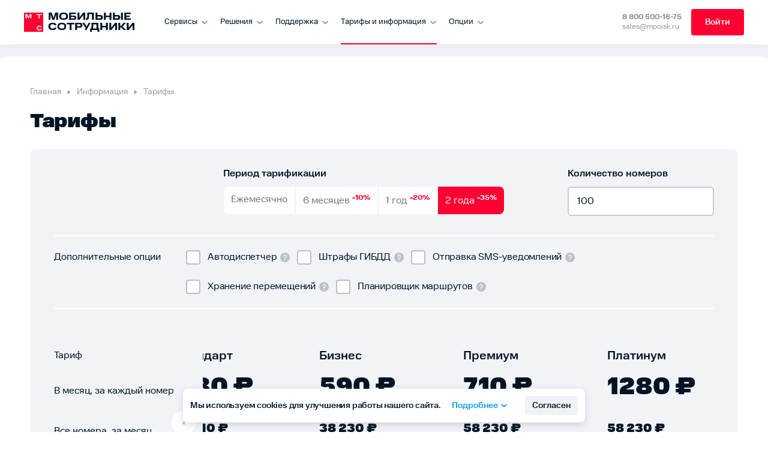

--- FILE ---
content_type: text/html; charset=UTF-8
request_url: https://www.mpoisk.ru/info/pricing
body_size: 29296
content:
<!DOCTYPE html>

<html lang="en">
  <head><!-- Google Tag Manager -->
<script>(function(w,d,s,l,i){w[l]=w[l]||[];w[l].push({'gtm.start':
new Date().getTime(),event:'gtm.js'});var f=d.getElementsByTagName(s)[0],
j=d.createElement(s),dl=l!='dataLayer'?'&l='+l:'';j.async=true;j.src=
'//www.googletagmanager.com/gtm.js?id='+i+dl;f.parentNode.insertBefore(j,f);
})(window,document,'script','dataLayer','GTM-52LT6J8');</script>
<!-- End Google Tag Manager -->
<!-- Google Tag Manager -->
<script>(function(w,d,s,l,i){w[l]=w[l]||[];w[l].push({'gtm.start':
new Date().getTime(),event:'gtm.js'});var f=d.getElementsByTagName(s)[0],
j=d.createElement(s),dl=l!='dataLayer'?'&l='+l:'';j.async=true;j.src=
'//www.googletagmanager.com/gtm.js?id='+i+dl;f.parentNode.insertBefore(j,f);
})(window,document,'script','dataLayer','GTM-MR754NN');</script>
<!-- End Google Tag Manager -->

      <meta charset="utf-8">
      <meta http-equiv="X-UA-Compatible" content="IE=edge">
      <meta name="viewport" content="width=device-width, initial-scale=1">

                                    
          <title>Тарифы на услугу «Мобильные сотрудники»</title><meta name="description" content="Тарифы услуги «Мобильные сотрудники». Сколько стоит мониторинг транспорта и контроль разъездного персонала. Стоимость системы контроля мобильного персонала."/><meta name="keywords" content="тарифы услуги мобильные сотрудники, мобильные сотрудники стоимость,  контроль сотрудников, мониторинг транспорта, передвижение сотрудников"/><meta name="robots" content="index,follow"/><link rel="canonical" href="https://www.mpoisk.ru/info/pricing"/>
      <link rel='shortcut icon' type='image/x-icon' href='/favicon.ico?ver=001'>
      <link rel="icon" href="/favicon-16x16.png?ver=001" sizes="16x16" type="image/png">
      <link rel="icon" href="/favicon-32x32.png?ver=001" sizes="32x32" type="image/png">
      <link rel="apple-touch-icon" sizes="180x180" href="/apple-touch-icon.png?ver=001">
      <link rel="mask-icon" href="/safari-pinned-tab.svg?ver=001" color="#e30613">

      <meta property="og:site_name" content="MTC">
      <meta property="og:type" content="website">
      <meta property="og:url" content="https://www.mpoisk.ru/info/pricing">
      <meta property="og:title" content="Тарифы на услугу «Мобильные сотрудники»">
      <meta property="og:description" content="Тарифы услуги «Мобильные сотрудники». Сколько стоит мониторинг транспорта и контроль разъездного персонала. Стоимость системы контроля мобильного персонала.">

      <meta property="og:image" content="https://www.mpoisk.ru/og.png">
      <meta property="og:image:secure_url" content="https://www.mpoisk.ru/og.png">
      <meta property="og:image:type" content="image/png" />

      <meta name="twitter:title" content="Тарифы на услугу «Мобильные сотрудники»">
      <meta name="twitter:description" content="Тарифы услуги «Мобильные сотрудники». Сколько стоит мониторинг транспорта и контроль разъездного персонала. Стоимость системы контроля мобильного персонала.">
      <meta name="twitter:url" content="https://www.mpoisk.ru/info/pricing">
      <meta name="twitter:image" content="https://www.mpoisk.ru/og.png">
      <meta property="og:image:type" content="image/png" />

                <!-- Preload fonts -->
          
          <!-- <link rel="stylesheet" href="/build/website/global.49a4460b.css"> -->
		  <link rel="stylesheet" href="/build/website/global290323.css?ver=067">
        </head>

  
  <body class=""><!-- Google Tag Manager (noscript) -->
<noscript><iframe src="//www.googletagmanager.com/ns.html?id=GTM-52LT6J8"
height="0" width="0" style="display:none;visibility:hidden"></iframe></noscript>
<!-- End Google Tag Manager (noscript) -->
<!-- Google Tag Manager (noscript) -->
<noscript><iframe src="//www.googletagmanager.com/ns.html?id=GTM-MR754NN"
height="0" width="0" style="display:none;visibility:hidden"></iframe></noscript>
<!-- End Google Tag Manager (noscript) -->

    <svg style="display:none;" xmlns="http://www.w3.org/2000/svg" xmlns:xlink="http://www.w3.org/1999/xlink">
  <symbol id="logo" width="32" height="32" viewBox="0 0 200 200" enable-background="new 122 52.8 38.8 9.7">
    <g clip-path="url(#clip0_1680_1587)">
		<path d="M200 0H0V200H200V0Z" fill="#FF0032"/>
		<path d="M60.8521 15.3838L46.1509 45.9037L31.4549 15.3838H15.3984V61.5353H26.6506V28.5071L41.023 56.4074H51.2789L65.6564 28.5071V61.5353H76.9085V15.3838H60.8521Z" fill="white"/>
		<path d="M133.246 15.3838V24.5726H153.343L153.298 61.5252H164.55L164.6 24.5726H184.703V15.3838H133.246Z" fill="white"/>
		<path d="M173.42 169.227C173.137 171.068 172.399 172.58 171.215 173.718C170.098 174.795 168.58 175.559 166.704 175.989C164.848 176.418 162.133 176.661 159.255 176.661C156.377 176.661 153.631 176.277 151.406 175.513C149.247 174.775 147.538 173.485 146.324 171.68C145.105 169.864 144.488 167.245 144.488 163.887V159.169C144.488 155.811 145.105 153.191 146.324 151.375C147.533 149.575 149.242 148.286 151.401 147.542C153.626 146.784 156.266 146.394 159.25 146.394C162.234 146.394 164.843 146.642 166.699 147.067C168.57 147.497 170.092 148.265 171.21 149.337C172.393 150.48 173.132 151.992 173.415 153.833H184.672C184.364 150.025 183.064 146.779 180.814 144.184C178.755 141.812 175.908 140.078 172.358 139.021C168.909 137.994 164.378 137.453 159.25 137.453C153.859 137.453 149.176 138.227 145.338 139.759C141.439 141.312 138.414 143.901 136.341 147.456C134.354 150.865 133.312 155.416 133.246 160.989V161.505L133.848 161.525L133.246 161.545V162.056C133.317 167.634 134.359 172.181 136.341 175.589C138.414 179.144 141.439 181.733 145.338 183.286C149.176 184.813 153.859 185.592 159.25 185.592C164.641 185.592 168.909 185.051 172.358 184.024C175.908 182.967 178.755 181.233 180.814 178.861C183.064 176.267 184.364 173.02 184.672 169.212H173.41L173.42 169.227Z" fill="white"/>
	</g>
	<defs>
		<clipPath id="clip0_1680_1587">
			<rect width="200" height="200" fill="white"/>
		</clipPath>
	</defs>
  </symbol>

  <symbol id="arrow_red_right" width="6" height="12" viewBox="0 0 6 12">
    <defs></defs>
    <g>
      <g transform="rotate(90 3 6)">
        <title>Vector</title>
        <path d="M8.57263,6.99276c0.11587,0.09162 0.21256,0.20517 0.28455,0.33416c0.07199,0.12898 0.11787,0.27089 0.13502,0.41761c0.03463,0.29632 -0.04986,0.59425 -0.2349,0.82827c-0.09162,0.11587 -0.20517,0.21256 -0.33416,0.28456c-0.12899,0.07199 -0.2709,0.11787 -0.41762,0.13502c-0.29632,0.03463 -0.59426,-0.04986 -0.82827,-0.2349l-4.18077,-3.30408v0l-4.17478,3.29475c-0.116,0.09149 -0.2489,0.15924 -0.3911,0.19937c-0.1422,0.04013 -0.2909,0.05187 -0.4376,0.03453c-0.1467,-0.01733 -0.2886,-0.0634 -0.4175,-0.13556c-0.1289,-0.07216 -0.2423,-0.16901 -0.3338,-0.28501c-0.0915,-0.116 -0.1593,-0.24889 -0.1994,-0.39108c-0.0401,-0.14219 -0.0519,-0.29089 -0.0345,-0.43761c0.0173,-0.14672 0.0634,-0.28859 0.1355,-0.4175c0.0722,-0.12892 0.169,-0.24237 0.285,-0.33386c2.42476,-1.94071 3.80013,-3.02674 4.12747,-3.25741c0.49068,-0.34668 0.86669,-0.72602 1.43737,-0.72402c0.57668,-0.002 0.89336,0.28601 1.44404,0.72402c0.36668,0.29267 1.74538,1.38203 4.13544,3.26875z" fill-opacity="1"></path>
      </g>
    </g>
  </symbol>

  <symbol id="vk" width="25" height="15" viewBox="0 0 25 15">
    <g>
      <g>
        <title>Shape</title>
        <path d="M13.694,14.458v0c0,0 0.4324,-0.0499 0.6538,-0.297c0.2027,-0.2264 0.1957,-0.6536 0.1957,-0.6536v0c0,0 -0.0269,-1.9949 0.8648,-2.2895c0.8788,-0.2897 2.0073,1.9292 3.2048,2.7825c0.9047,0.6451 1.5913,0.5039 1.5913,0.5039v0l3.2002,-0.0463v0c0,0 1.6733,-0.1071 0.88,-1.474c-0.0656,-0.1119 -0.4629,-1.0114 -2.3787,-2.85909c-2.0073,-1.93408 -1.7378,-1.62127 0.6784,-4.96727c1.4718,-2.03754 2.06,-3.28149 1.8761,-3.81339c-0.1746,-0.50878 -1.2574,-0.37367 -1.2574,-0.37367v0l-3.602,0.02313v0c0,0 -0.2672,-0.03773 -0.4652,0.0852c-0.1934,0.1205 -0.3188,0.40166 -0.3188,0.40166v0c0,0 -0.5695,1.57624 -1.3299,2.91756c-1.6042,2.8287 -2.2452,2.97841 -2.5077,2.80314c-0.6105,-0.41019 -0.4581,-1.64561 -0.4581,-2.52319c0,-2.74229 0.4007,-3.88521 -0.7793,-4.18098c-0.3914,-0.09859 -0.6796,-0.1631 -1.6815,-0.17406c-1.2855,-0.01339 -2.37288,0.00487 -2.98924,0.31768c-0.41013,0.20814 -0.72651,0.67309 -0.53316,0.69987c0.23787,0.03286 0.77689,0.15093 1.06281,0.55503c0.36911,0.52216 0.35622,1.69308 0.35622,1.69308v0c0,0 0.2121,3.22793 -0.49566,3.62838c-0.48512,0.27508 -1.1507,-0.28603 -2.58146,-2.85304c-0.73237,-1.31455 -1.28545,-2.76785 -1.28545,-2.76785v0c0,0 -0.10663,-0.27142 -0.29763,-0.41748c-0.23085,-0.17649 -0.55309,-0.23126 -0.55309,-0.23126v0l-3.4228,0.02313v0c0,0 -0.51442,0.01461 -0.70307,0.24709c-0.16757,0.2057 -0.01289,0.63292 -0.01289,0.63292v0c0,0 2.67988,6.51307 5.71482,9.79581c2.783,3.0088 5.9421,2.8116 5.9421,2.8116v0z" fill="#526c8e" fill-opacity="1"></path>
      </g>
    </g>
  </symbol>

  <symbol id="ok" width="14" height="23" viewBox="0 0 14 23">
    <g>
      <g>
        <title>Shape</title>
        <path d="M9.51888,6.52283c0,-1.29745 -1.09332,-2.35248 -2.43743,-2.35248c-1.34305,0 -2.43742,1.05503 -2.43742,2.35248c0,1.29643 1.09437,2.35214 2.43742,2.35214c1.34411,0 2.43743,-1.05571 2.43743,-2.35214zM12.9689,6.5228c0,3.13278 -2.63958,5.6811 -5.88678,5.6811c-3.24649,0 -5.8868,-2.54832 -5.8868,-5.6811c0,-3.1338 2.64031,-5.6828 5.8868,-5.6828c3.2472,0 5.88678,2.549 5.88678,5.6828zM12.8965,15.4755c-1.0645,0.6453 -2.2201,1.103 -3.41841,1.3665l3.29091,3.177c0.6741,0.6494 0.6741,1.7041 0,2.3541c-0.6735,0.6501 -1.7651,0.6501 -2.43781,0l-3.23558,-3.1219l-3.23275,3.1219c-0.33709,0.3247 -0.77878,0.4873 -1.22048,0.4873c-0.44099,0 -0.88198,-0.1626 -1.21906,-0.4873c-0.67346,-0.65 -0.67346,-1.7041 -0.0007,-2.3541l3.29123,-3.177c-1.19828,-0.2635 -2.35395,-0.7218 -3.41838,-1.3665c-0.80555,-0.4903 -1.04753,-1.5174 -0.53997,-2.2957c0.50615,-0.7793 1.57059,-1.0139 2.37755,-0.5236c2.40995,1.4634 5.51449,1.4637 7.92586,0c0.8069,-0.4903 1.871,-0.2557 2.3782,0.5236c0.5076,0.7776 0.2649,1.8054 -0.5406,2.2957z" fill="#e78b48" fill-opacity="1"></path>
      </g>
    </g>
  </symbol>

  <symbol id="tw" width="21" height="18" viewBox="0 0 21 18">
    <g>
      <g>
        <title>Shape</title>
        <path d="M10.0505,4.92486v0l0.0461,0.72921v0l-0.76937,-0.08929c-2.80053,-0.34228 -5.24716,-1.50307 -7.32448,-3.45261l-1.01558,-0.96733v0l-0.26159,0.71434c-0.55395,1.59236 -0.20004,3.27403 0.95403,4.40505c0.6155,0.62505 0.47701,0.71434 -0.58473,0.34229c-0.3693,-0.11906 -0.69244,-0.20835 -0.72321,-0.1637c-0.10771,0.10417 0.26159,1.45843 0.55395,1.99418c0.40008,0.7441 1.21562,1.47331 2.1081,1.90489l0.75399,0.34231v0l-0.89248,0.0149c-0.86171,0 -0.89248,0.0148 -0.80016,0.3274c0.30776,0.9673 1.52337,1.9941 2.87748,2.4406l0.95403,0.3125v0l-0.83093,0.4762c-1.23101,0.6846 -2.67744,1.0715 -4.12387,1.1013c-0.69244,0.0149 -1.26178,0.0744 -1.26178,0.1191c0,0.1488 1.87728,0.9822 2.9698,1.3096c3.27756,0.9673 7.1706,0.5506 10.0943,-1.1013c2.0773,-1.1757 4.1546,-3.5121 5.124,-5.77419c0.5232,-1.20544 1.0464,-3.40796 1.0464,-4.46458c0,-0.68457 0.0461,-0.77387 0.9078,-1.59237c0.5078,-0.47622 0.9848,-0.99709 1.0772,-1.14591c0.1538,-0.28276 0.1385,-0.28276 -0.6463,-0.02977c-1.308,0.44646 -1.4926,0.38693 -0.8463,-0.28275c0.477,-0.47623 1.0463,-1.33938 1.0463,-1.59237c0,-0.04465 -0.2308,0.02976 -0.4924,0.1637c-0.277,0.14882 -0.8925,0.37205 -1.3541,0.50599l-0.8309,0.25299v0l-0.754,-0.49111c-0.4155,-0.26787 -1.0002,-0.56551 -1.3079,-0.6548c-0.7848,-0.20835 -1.985,-0.17858 -2.6929,0.05953c-1.9234,0.66969 -3.139,2.39599 -3.0005,4.286z" fill="#69ace8" fill-opacity="1"></path>
      </g>
    </g>
  </symbol>

  <symbol id="check" viewBox="0 0 512 512">
    <path d="M173.898 439.404l-166.4-166.4c-9.997-9.997-9.997-26.206 0-36.204l36.203-36.204c9.997-9.998 26.207-9.998 36.204 0L192 312.69 432.095 72.596c9.997-9.997 26.207-9.997 36.204 0l36.203 36.204c9.997 9.997 9.997 26.206 0 36.204l-294.4 294.401c-9.998 9.997-26.207 9.997-36.204-.001z"></path>
  </symbol>

  <symbol id="cross" viewBox="0 0 320 512">
    <path fill="#bbc1c7" d="M207.6 256l107.72-107.72c6.23-6.23 6.23-16.34 0-22.58l-25.03-25.03c-6.23-6.23-16.34-6.23-22.58 0L160 208.4 52.28 100.68c-6.23-6.23-16.34-6.23-22.58 0L4.68 125.7c-6.23 6.23-6.23 16.34 0 22.58L112.4 256 4.68 363.72c-6.23 6.23-6.23 16.34 0 22.58l25.03 25.03c6.23 6.23 16.34 6.23 22.58 0L160 303.6l107.72 107.72c6.23 6.23 16.34 6.23 22.58 0l25.03-25.03c6.23-6.23 6.23-16.34 0-22.58L207.6 256z"></path>
  </symbol>

  <symbol id="pdf" viewBox="0 0 6 12">
      <path d="M2.03587 11.4177C1.66132 11.8917 0.973507 11.9722 0.49959 11.5977C0.0256722 11.2231 -0.0548819 10.5353 0.319667 10.0614L3.53202 5.99679L0.329011 1.93804C-0.0451985 1.46386 0.0358477 0.776095 0.510033 0.401885C0.984218 0.0276754 1.67198 0.108722 2.04619 0.582907C2.04619 0.582907 4.87706 4.11955 5.21349 4.5964C5.54992 5.07325 5.91918 5.439 5.91731 5.99349C5.91919 6.55411 5.63957 6.86209 5.21324 7.39742C4.7869 7.93276 2.03587 11.4177 2.03587 11.4177Z"/>
  </symbol>

  <symbol id="info" viewBox="0 0 16 16" fill="none">
    <path d="M15.75 8C15.75 3.75 12.25 0.25 8 0.25C3.71875 0.25 0.25 3.75 0.25 8C0.25 12.2812 3.71875 15.75 8 15.75C12.25 15.75 15.75 12.2812 15.75 8ZM8.1875 2.8125C9.96875 2.8125 11.8438 4.1875 11.8438 6C11.8438 8.4375 9.25 8.46875 9.25 9.34375V9.375C9.25 9.59375 9.0625 9.75 8.875 9.75H7.125C6.90625 9.75 6.75 9.59375 6.75 9.375V9.25C6.75 7.96875 7.71875 7.46875 8.4375 7.0625C9.0625 6.71875 9.46875 6.46875 9.46875 6C9.46875 5.375 8.65625 4.96875 8.03125 4.96875C7.1875 4.96875 6.8125 5.375 6.25 6.09375C6.125 6.25 5.875 6.28125 5.71875 6.15625L4.625 5.34375C4.46875 5.21875 4.4375 5 4.5625 4.8125C5.40625 3.53125 6.5 2.8125 8.1875 2.8125ZM8 10.5625C8.78125 10.5625 9.4375 11.2188 9.4375 12C9.4375 12.8125 8.78125 13.4375 8 13.4375C7.1875 13.4375 6.5625 12.8125 6.5625 12C6.5625 11.2188 7.1875 10.5625 8 10.5625Z" fill="#9198A0"/>
  </symbol>

  <symbol id="help-icon" viewBox="0 0 16 16" fill="none">
    <path id="icon/question copy" fill-rule="evenodd" clip-rule="evenodd" d="M8 16C12.4183 16 16 12.4183 16 8C16 3.58172 12.4183 0 8 0C3.58172 0 0 3.58172 0 8C0 12.4183 3.58172 16 8 16ZM8.00063 3.49969C6.34377 3.49969 5.00063 4.84283 5.00063 6.49969H6.50063C6.50063 5.67126 7.1722 4.99969 8.00063 4.99969C8.82905 4.99969 9.50063 5.67126 9.50063 6.49969C9.50063 7.32811 8.82905 7.99969 8.00063 7.99969V8.00003H7.00188V10.5H8.50187V9.458C9.92012 9.21944 11.0006 7.98575 11.0006 6.49969C11.0006 4.84283 9.65748 3.49969 8.00063 3.49969ZM7.80125 13C8.35353 13 8.80125 12.5523 8.80125 12C8.80125 11.4477 8.35353 11 7.80125 11C7.24897 11 6.80125 11.4477 6.80125 12C6.80125 12.5523 7.24897 13 7.80125 13Z" fill="#BBC1C7"/>
  </symbol>

  <symbol id="briefcase" viewBox="0 0 24 24" fill="none">
    <path d="M14 12.5V13.125C14 13.25 13.9375 13.3438 13.875 13.4062C13.8125 13.4688 13.7188 13.5 13.625 13.5H10.375C10.25 13.5 10.1562 13.4688 10.0938 13.4062C10.0312 13.3438 10 13.25 10 13.125V12.5H4V17C4 17.4375 4.125 17.7812 4.4375 18.0625C4.71875 18.375 5.0625 18.5 5.5 18.5H18.5C18.9062 18.5 19.25 18.375 19.5625 18.0625C19.8438 17.7812 20 17.4375 20 17V12.5H14ZM20 9C20 8.59375 19.8438 8.25 19.5625 7.9375C19.25 7.65625 18.9062 7.5 18.5 7.5H16V6C16 5.59375 15.8438 5.25 15.5625 4.9375C15.25 4.65625 14.9062 4.5 14.5 4.5H9.5C9.0625 4.5 8.71875 4.65625 8.4375 4.9375C8.125 5.25 8 5.59375 8 6V7.5H5.5C5.0625 7.5 4.71875 7.65625 4.4375 7.9375C4.125 8.25 4 8.59375 4 9V11.5H20V9ZM14 6.5V7.5H10V6.5H14Z" fill="#ff0032"/>
  </symbol>

  <symbol id="check_sm" viewBox="0 0 24 24" fill="none">
    <path d="M9.4375 17.7188C9.5625 17.9062 9.75 17.9688 10 17.9688C10.2188 17.9688 10.4062 17.9062 10.5625 17.7188L19.7812 8.53125C19.9062 8.40625 20 8.21875 20 7.96875C20 7.75 19.9062 7.5625 19.7812 7.40625L18.625 6.28125C18.4688 6.125 18.2812 6.03125 18.0625 6.03125C17.8438 6.03125 17.6562 6.125 17.5 6.28125L10 13.7812L6.5 10.2812C6.3125 10.125 6.125 10.0312 5.90625 10.0312C5.6875 10.0312 5.5 10.125 5.375 10.2812L4.21875 11.4062C4.0625 11.5625 4 11.75 4 11.9688C4 12.2188 4.0625 12.4062 4.21875 12.5312L9.4375 17.7188Z" fill="#ff0032"/>
  </symbol>

  <symbol id="truck" viewBox="0 0 24 24" fill="none">
    <path d="M19.97 4.88c.38 0 .7.14 1 .4.26.3.4.62.4 1v10.08a.7.7 0 01-.2.5.69.69 0 01-.5.2H19.5c0 .8-.3 1.47-.82 2-.56.55-1.23.82-2 .82-.78 0-1.46-.27-1.98-.83a2.63 2.63 0 01-.82-1.99h-3.76c0 .8-.29 1.47-.82 2-.55.55-1.23.82-1.99.82-.79 0-1.46-.27-1.99-.83a2.63 2.63 0 01-.82-1.99H3.33c-.2 0-.38-.06-.5-.2-.15-.12-.2-.3-.2-.5v-.47c0-.18.05-.35.2-.5a.7.7 0 01.5-.2h.23v-3.17c0-.38.12-.7.41-1L6.9 8.1c.27-.27.59-.41 1-.41h1.29v-1.4c0-.39.11-.71.4-1 .27-.27.6-.42 1-.42h9.38zM7.3 18.46c.38 0 .7-.12 1-.41.26-.27.4-.59.4-1 0-.38-.14-.7-.4-1-.3-.26-.62-.4-1-.4-.4 0-.73.14-1 .4-.29.3-.4.62-.4 1 0 .41.11.73.4 1 .27.3.6.4 1 .4zm1.88-6.1V9.1h-1.3l-2.92 2.93v.36h4.22zm7.5 6.1c.38 0 .7-.12 1-.41.26-.27.4-.59.4-1 0-.38-.14-.7-.4-1-.3-.26-.62-.4-1-.4-.41 0-.73.14-1 .4-.3.3-.4.62-.4 1 0 .41.1.73.4 1 .27.3.59.4 1 .4z" fill="#ff0032"/>
  </symbol>

  <symbol id="search_geo" viewBox="0 0 24 24" fill="none">
    <path d="M20.76 18.56l-3.51-3.5a.84.84 0 00-.6-.25h-.57a7.31 7.31 0 10-1.27 1.27v.57c0 .22.1.44.25.6l3.5 3.5c.34.33.87.33 1.2 0l1-1a.85.85 0 000-1.19zM10.3 15.37a5.06 5.06 0 110-10.11 5.06 5.06 0 010 10.11zm0-8.43a2.6 2.6 0 00-2.6 2.6c0 1.15 1.7 3.26 2.35 4.03a.33.33 0 00.5 0c.65-.77 2.35-2.88 2.35-4.04a2.6 2.6 0 00-2.6-2.6zm0 3.37a.84.84 0 110-1.68.84.84 0 010 1.68z" fill="#ff0032"/>
  </symbol>

  <symbol id="history" viewBox="0 0 24 24" fill="none">
    <path d="M19.75 12a7.6 7.6 0 00-1.06-3.88 7.59 7.59 0 00-2.82-2.8A7.69 7.69 0 006.66 6.4L5.09 4.84a.55.55 0 00-.53-.09.47.47 0 00-.31.47v4.53c0 .16.03.28.13.38.09.09.21.12.37.12h4.53c.22 0 .38-.1.47-.31a.55.55 0 00-.1-.53L8.07 7.8c.5-.5 1.1-.87 1.78-1.15a5.75 5.75 0 017.13 8.25A5.61 5.61 0 0112 17.75c-1.34 0-2.53-.4-3.56-1.25-.16-.1-.35-.13-.53-.13a.64.64 0 00-.47.2l-.35.34a.78.78 0 00-.25.59c0 .22.1.4.29.53A7.8 7.8 0 0012 19.75a7.66 7.66 0 006.69-3.88A7.6 7.6 0 0019.75 12zm-5.66 2.44a.73.73 0 01-1.06.15L11 13V8.75a.75.75 0 01.75-.75h.5c.19 0 .38.1.53.22.13.15.22.34.22.53V12l1.28 1c.16.13.25.31.28.5 0 .22-.03.4-.15.56l-.32.38z" fill="#ff0032"/>
  </symbol>

  <symbol id="check_slim" viewBox="0 0 16 12" fill="none">
    <path d="M13.625 0.59375C13.6875 0.53125 13.75 0.5 13.875 0.5C13.9688 0.5 14.0625 0.53125 14.1562 0.59375L15.0312 1.5C15.0938 1.5625 15.1562 1.65625 15.1562 1.75C15.1562 1.875 15.0938 1.96875 15.0312 2.03125L5.65625 11.4062C5.59375 11.4688 5.5 11.5 5.40625 11.5C5.28125 11.5 5.1875 11.4688 5.125 11.4062L0.96875 7.21875C0.875 7.15625 0.84375 7.09375 0.84375 6.96875C0.84375 6.875 0.875 6.78125 0.96875 6.6875L1.84375 5.8125C1.90625 5.75 2 5.6875 2.125 5.6875C2.21875 5.6875 2.3125 5.75 2.375 5.8125L5.40625 8.84375L13.625 0.59375Z" fill="#ff0032"/>
  </symbol>

  <symbol id="download" viewBox="0 0 16 17" fill="none">
    <g clip-path="url(#clip0)">
      <path fill-rule="evenodd" clip-rule="evenodd" d="M12.1151 8.59552C12.2853 8.42043 12.2853 8.14473 12.1151 7.96964C11.9502 7.79406 11.6764 7.79406 11.5119 7.96964L8.4252 11.139V0.66777C8.4252 0.423141 8.23629 0.2229 8.0004 0.2229C7.76211 0.2229 7.56745 0.423141 7.56745 0.66777V11.139L4.48645 7.96964C4.31624 7.79406 4.04295 7.79406 3.87802 7.96964C3.70733 8.14473 3.70733 8.42043 3.87802 8.59552L7.69498 12.5219C7.85992 12.6916 8.13321 12.6916 8.30341 12.5219L12.1151 8.59552ZM15.1403 11.4699C15.1403 11.2253 15.3297 11.0329 15.5675 11.0329C15.8053 11.0329 16 11.2253 16 11.4699V15.78C16 16.0227 15.8053 16.2229 15.5675 16.2229H0.427197C0.189386 16.2229 0 16.0227 0 15.78V11.4699C0 11.2253 0.189386 11.0329 0.427197 11.0329C0.663091 11.0329 0.857751 11.2253 0.857751 11.4699V15.3406H15.1403V11.4699Z" fill="#ff0032"/>
    </g>
    <defs>
      <clipPath id="clip0">
        <rect width="16" height="16" fill="white" transform="translate(0 0.2229)"/>
      </clipPath>
    </defs>
  </symbol>

  <symbol id="loader" viewBox="0 0 16 16">
    <path fill="none" stroke="#FFFFFF" stroke-linecap="round" stroke-width="2" d="M702,359 C705.865993,359 709,355.865993 709,352 C709,348.134007 705.865993,345 702,345 C698.134007,345 695,348.134007 695,352" transform="translate(-694 -344)"/>
  </symbol>

  <symbol id="arrow-down-to-line" viewBox="0 0 384 512">
    <path d="M360 431.1H24c-13.25 0-24 10.76-24 24.02C0 469.2 10.75 480 24 480h336c13.25 0 24-10.76 24-24.02C384 442.7 373.3 431.1 360 431.1zM302.5 207.7L216 299.7v-243.6C216 42.76 205.3 32 192 32S168 42.76 168 56.02v243.6L81.47 207.7C76.75 202.6 70.38 200.1 64 200.1c-5.906 0-11.81 2.158-16.44 6.536c-9.656 9.069-10.12 24.27-1.031 33.93l128 136.1c9.062 9.694 25.88 9.694 34.94 0l128-136.1c9.094-9.663 8.625-24.86-1.031-33.93C326.8 197.5 311.6 197.1 302.5 207.7z"/>
  </symbol>

  <symbol id="close" viewBox="0 0 320 512">
    <path d="M312.1 375c9.369 9.369 9.369 24.57 0 33.94s-24.57 9.369-33.94 0L160 289.9l-119 119c-9.369 9.369-24.57 9.369-33.94 0s-9.369-24.57 0-33.94L126.1 256L7.027 136.1c-9.369-9.369-9.369-24.57 0-33.94s24.57-9.369 33.94 0L160 222.1l119-119c9.369-9.369 24.57-9.369 33.94 0s9.369 24.57 0 33.94L193.9 256L312.1 375z"/>
  </symbol>

  <symbol id="chevron-down" viewBox="0 0 16 16">
    <path d="M3.54276 7.2061C3.1528 6.8979 3.08651 6.33193 3.39471 5.94196C3.70291 5.55199 4.26889 5.48571 4.65886 5.79391L8.00344 8.43722L11.3432 5.8016C11.7334 5.49368 12.2993 5.56037 12.6072 5.95055C12.9152 6.34074 12.8485 6.90667 12.4583 7.21459C12.4583 7.21459 9.54814 9.54399 9.15576 9.82083C8.76338 10.0977 8.46242 10.4015 8.00616 10.4C7.54485 10.4015 7.29142 10.1714 6.85092 9.82062C6.41042 9.46981 3.54276 7.2061 3.54276 7.2061Z" fill="inherit"/>
  </symbol>
</svg>


    <section class="modal" data-modal-container>
    <article class="modal-window" data-elem="calculator">
        <form
          action="/landing-web-api/messages"
          method="POST"
          novalidate
          data-form="calculator"
          autocomplete="off"
                        onsubmit="ym(718851, &#039;reachGoal&#039;, &#039;calculator-form-submit&#039;); return true;"
                  >
            <h2>Запрос предложения</h2>
            <div class="form-col">
                
    <label class="form-label">
                    <span>Как вас зовут</span>
        
        <input
            type="text"
            placeholder="Имя"
            name="form[name]"
            data-input
        />
    </label>


                <span class="error-msg error-msg--filled">Ошибка</span>
                <span class="error-msg error-msg--empty">Заполните поле</span>
                <div class="error-msg error-msg--UserNameWrong"></div>
            </div>
            <div class="form-col">
                
    <label class="form-label">
                    <span>Телефон</span>
        
        <div class="input-tel">
            <input
                type="tel"
                placeholder=""
                name="form[phone]"
                data-input
                autocomplete="no"
            />

            <div class="input-tel__country-code">
                +7
            </div>
        </div>
    </label>


                <span class="error-msg error-msg--filled">Ошибка</span>
                <span class="error-msg error-msg--empty">Заполните поле</span>
                <div class="error-msg error-msg--PhoneWrong"></div>
            </div>
            <div class="form-col">
                
    <label class="form-label">
                    <span>Почта</span>
        
        <input
            type="email"
            placeholder="example@example.ru"
            name="form[email]"
            data-input
        />
    </label>


                <span class="error-msg error-msg--filled">Ошибка</span>
                <span class="error-msg error-msg--empty">Заполните поле</span>
                <div class="error-msg error-msg--EmailWrong"></div>
            </div>
            <div class="form-col">
                    <label class="form-label select region">
        <span>Регион</span>

        
        <select data-type="select" class="select-region form[region]" data-name="regionID" placeholder="" data-input>
            <option value="">Не выбрано</option>
            <option value="0">Москва и Московский регион</option>
            <option value="35">Дальний Восток</option>
            <option value="46">Поволжье</option>
            <option value="61">Северо-Запад</option>
            <option value="71">Сибирь</option>
            <option value="52">Урал</option>
            <option value="23">Центр</option>
            <option value="40">Юг</option>
        </select>

        <span class="select-list region"></span>
    </label>

                <span class="error-msg error-msg--empty">Выберите регион</span>
            </div>

            <label class="checkbox-label form-col">
                <input
                  type="checkbox"
                  name="agree"
                  data-input>
                <span class="label">
                    <p>Соглашаюсь на <a target="_blank" href="https://www.mpoisk.ru/info/privacy-web" title="Политика конфиденциальности">обработку персональных данных</a></p>
                </span>

                <span class="error-msg error-msg--empty error-msg--filled"></span>
            </label>

                        <button class="btn-red" type="submit">
            Получить предложение
            <svg>
                <use xlink:href="#loader"></use>
            </svg>
        </button>
    





        </form>

        <div class="form-modal__inner">
            <div class="form-modal__icon-container">
                <svg class="form-modal__icon"><use xlink:href="#check"></use></svg>
            </div>

            <h2 class="form-modal__heading">Заявка отправлена</h2>

            <p class="form-modal__message">
                Скоро с вами свяжется менеджер. С дополнительными
                вопросами по услуге вы всегда можете обратиться к
                персональному менеджеру МТС или по адресу
                <a href="mailto:support@mpoisk.ru">support@mpoisk.ru</a>.
            </p>

            <button
              class="btn-red modal-close"
              type="button"
              data-calculator-modal-close>
                Закрыть
            </button>
        </div>

        <button
          class="modal-close-btn modal-close"
          type="button"
          name="close modal">
          +
        </button>
    </article>

    <article class="modal-window modal-window-login" data-elem="login">
        <form
            action="https://enter.mpoisk.ru/web-api/api/account/tokens/auth"
            method="POST"
            novalidate
            data-recaptcha-key="6LfiHQMoAAAAAIjr5Fp8mZ5OY-0Gt6R8JiOmA4qZ"
        >
            <h2>Войти</h2>

            <input name="__RequestVerificationToken" type="hidden" value="xkMuKgugDHLZtUvvqODvg2BIG3_OIvBFKeJ4iUG9o4FtVZV-bAssjmBP9oqbmNMqtpoEol8Ucu4YsSYaTBQiDsPM2IA1">
            <input id="ReturnUrl" name="ReturnUrl" type="hidden" value="https://enter.mpoisk.ru/login/">

            <div class="form-col">
                <label for="Login" class="form-label">
                    <span>Логин</span>
                    <input type="text" name="Login" id="Login">
                </label>

                <span class="error-msg error-msg--empty">Заполните поле</span>
            </div>

            <div class="form-col">
                <label for="Password" class="form-label">
                    <span>Пароль</span>
                    <input type="password" name="Password" id="Password">
                </label>

                <span class="error-msg error-msg--empty">Заполните поле</span>
            </div>

            <div class="modal-window-login__checkbox">
                <label class="checkbox-label" for="showPass">
                    <input
                      id="showPass"
                      type="checkbox"
                      name="showPass"
                      value="false">

                    <span class="label">
                        Показать пароль
                    </span>
                </label>
            </div>

                        <button class="btn-red" type="submit">
            Войти
            <svg>
                <use xlink:href="#loader"></use>
            </svg>
        </button>
    






            <div id="LoginError" class="modal-window-login__error"></div>

                            <div class="modal-window-login__alt-login">
                    <a
                      class="modal-window-login__alt-login-btn"
                      href="https://api.mpoisk.ru/coordinator-sso-callback/authenticate?serviceID=WebME"
                                              onclick="ym(718851, &#039;reachGoal&#039;, &#039;mts-login-link-click&#039;); return true;"
                                          >
                        Войти через МТС Логин
                    </a>
                </div>
            
            <div class="modal-window-login__subtext">
                <p>Нажимая на «Войти», вы соглашаетесь с <a target="_self" href="https://www.mpoisk.ru/info/terms" title="Условия использования">условиями пользования услугой</a></p>
            </div>

            <div class="modal-window-login__links">
                <a href="https://www.mpoisk.ru/signup/">Зарегистрироваться</a>
                <a href="https://enter.mpoisk.ru/login/PasswordRecovery/Recovery">Я забыл пароль</a>
            </div>
        </form>

        <button
          class="modal-close-btn modal-close"
          type="button"
          name="close modal">
          +
        </button>
    </article>

    <article class="modal-window modal-window-count" data-elem="count">
        <form method="POST">
            <h2 class="modal-window-count__title"></h2>

            <p class="modal-window-count__subtitle"></p>

            
    <label
      class="range-label range-label--input"
      data-val=""
      data-min="1"
      data-max="">
        <span class="label bodyM"></span>

        <span class="range-box">
            <span class="slider-range">
                <span class="ticket" data-text="${num}"></span>
            </span>
        </span>

        <input class="range-input" type="text" name="" value="">
    </label>




                        <button class="btn-red" type="submit">
            Получить предложение
            <svg>
                <use xlink:href="#loader"></use>
            </svg>
        </button>
    





        </form>

        <button
            class="modal-close-btn modal-close"
            name="close modal"
            type="button"
        >
            +
        </button>
    </article>
</section>


    
<div class="cookies" data-cookies>
    <div class="cookies__inner">
        <p class="cookies__heading">
            Мы используем cookies для улучшения работы нашего сайта.
        </p>

        <button
          class="cookies__btn-more"
          type="button"
          name="button"
          data-cookies-more
        >
            <span class="cookies__btn-more-text">Подробнее</span>
            <svg class="cookies__btn-more-icon">
                <use xlink:href="#chevron-down"></use>
            </svg>
        </button>

        <button
          class="cookies__agree-btn"
          type="button"
          name="button"
          data-cookies-agree
        >
            Согласен
        </button>
    </div>

    <div class="cookies__description" data-cookies-description>
        <p>Мы используем cookies для улучшения работы нашего сайта и большего удобства его использования. Продолжая использовать сайт, Вы выражаете свое согласие на обработку файлов cookies, а также подтверждаете факт ознакомления с «<a target="_blank" href="https://moskva.mts.ru/personal/cookie">Политикой обработки файлов cookies</a>». Вы можете ограничить или полностью запретить сбор и обработку cookies в настройках Вашего браузера.</p>
    </div>
</div>


    
        
<header class="header">
    <div class="header-container container">
        <div class="logo-section">
    <a href="/" class="logo">
        <svg><use xlink:href="#logo"></use></svg>
        <span class="logo-text">Мобильные сотрудники</span>
    </a>
</div>


        
        <div class="contacts">
            <a
              class="contacts__tel"
              href="tel:88005001675">
                8 800 500-16-75
            </a>

            <a
              class="contacts__email"
              href="mailto:sales@mpoisk.ru">
                sales@mpoisk.ru
            </a>
        </div>

                    <button
              class="btn-red action"
              type="button"
              data-type="login">
                Войти
            </button>
        

        <nav class="index-menu">
    <div class="nav-icon"><span></span></div>

    <div class="nav-main">
                    <div class="nav-section " data-nav-section>

                
                    <span class="nav-section-name">Сервисы</span>

                    <div class="nav-section-main">
                        
                            <div class="header-container container">
    <ul class="menu-list" data-col="3">
                    <li class="menu-list-item">
    <a
      class="link "
      href="/employees/personnel">
        
                    <div class="icon">
                <img
                  src="/uploads/media/40/04/284-tasks.svg?v=1-0"
                  width="40"
                  height="40"
                  alt="">
            </div>
        
        <div class="info">
            <p class="title">Контроль разъездного персонала</p>

                            <p class="description">Статус выполнения задач в привязке к местоположению</p>
                    </div>
    </a>
</li>

                    <li class="menu-list-item">
    <a
      class="link "
      href="/employees/mobile">
        
                    <div class="icon">
                <img
                  src="/uploads/media/40/09/249-map-marked-alt.svg?v=1-0"
                  width="40"
                  height="40"
                  alt="">
            </div>
        
        <div class="info">
            <p class="title"> Мобильное позиционирование сотрудников</p>

                            <p class="description">Местоположение сотрудников по сотовым телефонам</p>
                    </div>
    </a>
</li>

                    <li class="menu-list-item">
    <a
      class="link "
      href="/employees/forms">
        
                    <div class="icon">
                <img
                  src="/uploads/media/40/00/250-photo.svg?v=1-0"
                  width="40"
                  height="40"
                  alt="">
            </div>
        
        <div class="info">
            <p class="title">Сбор данных от полевых работников</p>

                            <p class="description">Получение мобильных форм и фотографий</p>
                    </div>
    </a>
</li>

                    <li class="menu-list-item">
    <a
      class="link "
      href="/employees/autoplanner">
        
                    <div class="icon">
                <img
                  src="/uploads/media/40/05/285-route.svg?v=1-0"
                  width="40"
                  height="40"
                  alt="">
            </div>
        
        <div class="info">
            <p class="title">Автоматическое планирование заявок</p>

                            <p class="description">Распределение заявок и маршрутов </p>
                    </div>
    </a>
</li>

                    <li class="menu-list-item">
    <a
      class="link "
      href="/employees/feedback">
        
                    <div class="icon">
                <img
                  src="/uploads/media/40/06/596-forms.svg?v=1-0"
                  width="40"
                  height="40"
                  alt="">
            </div>
        
        <div class="info">
            <p class="title">Получение обратной связи от клиентов</p>

                            <p class="description">Получение обратной связи от ваших клиентов в автоматическом режиме после выполнения работ</p>
                    </div>
    </a>
</li>

            </ul>
</div>


                                            </div>

                            </div>
                    <div class="nav-section " data-nav-section>

                
                    <span class="nav-section-name">Решения</span>

                    <div class="nav-section-main">
                        
                            <div class="header-container container">
    <ul class="menu-list" data-col="3">
                    <li class="menu-list-item">
    <a
      class="link "
      href="/employees">
        
                    <div class="icon">
                <img
                  src="/uploads/media/40/06/1046-user-control.svg?v=2-0"
                  width="40"
                  height="40"
                  alt="">
            </div>
        
        <div class="info">
            <p class="title">Контроль сотрудников</p>

                            <p class="description">Простой инструмент организации работы разъездных сотрудников: торговых представителей, курьеров, водителей, экспедиторов, сервисных инженеров и многих других</p>
                    </div>
    </a>
</li>

                    <li class="menu-list-item">
    <a
      class="link "
      href="/solutions/mobile-engineer">
        
                    <div class="icon">
                <img
                  src="/uploads/media/40/04/1054-user-eng.svg?v=2-0"
                  width="40"
                  height="40"
                  alt="">
            </div>
        
        <div class="info">
            <p class="title">Мобильный инженер</p>

                            <p class="description">Квалифицированные специалисты — дорогой ресурс. Мы сделали все, чтобы ваши инженеры не тратили время впустую!</p>
                    </div>
    </a>
</li>

                    <li class="menu-list-item">
    <a
      class="link "
      href="/solutions/corporate-transport">
        
                    <div class="icon">
                <img
                  src="/uploads/media/40/05/1045-taxi-bus.svg?v=2-0"
                  width="40"
                  height="40"
                  alt="">
            </div>
        
        <div class="info">
            <p class="title">Корпоративный транспорт</p>

                            <p class="description">Организация процесса перевозки грузов и сотрудников внутри компании</p>
                    </div>
    </a>
</li>

                    <li class="menu-list-item">
    <a
      class="link "
      href="/solutions/mobile-inspector">
        
                    <div class="icon">
                <img
                  src="/uploads/media/40/05/1055-user-inspector.svg?v=2-0"
                  width="40"
                  height="40"
                  alt="">
            </div>
        
        <div class="info">
            <p class="title">Мобильный инспектор</p>

                            <p class="description">Современный подход к инспекции оборудования, технологических объектов и работ</p>
                    </div>
    </a>
</li>

                    <li class="menu-list-item">
    <a
      class="link "
      href="/solutions/mobile-representative">
        
                    <div class="icon">
                <img
                  src="/uploads/media/40/00/1050-user-represantative.svg?v=2-0"
                  width="40"
                  height="40"
                  alt="">
            </div>
        
        <div class="info">
            <p class="title">Мобильный представитель</p>

                            <p class="description">Повышаем удобство работы и мотивацию для ваших торговых представителей, менеджеров по продажам и супервайзеров</p>
                    </div>
    </a>
</li>

                    <li class="menu-list-item">
    <a
      class="link "
      href="/solutions/mobile-doctor">
        
                    <div class="icon">
                <img
                  src="/uploads/media/40/04/1044-user-doctor.svg?v=2-0"
                  width="40"
                  height="40"
                  alt="">
            </div>
        
        <div class="info">
            <p class="title">Мобильный врач</p>

                            <p class="description">Оптимизация медицинской логистики, управление выездами врачей, автоматизация приема на дому</p>
                    </div>
    </a>
</li>

                    <li class="menu-list-item">
    <a
      class="link "
      href="/solutions/courier-delivery">
        
                    <div class="icon">
                <img
                  src="/uploads/media/40/07/1047-person-dolly.svg?v=2-0"
                  width="40"
                  height="40"
                  alt="">
            </div>
        
        <div class="info">
            <p class="title">Курьерская доставка</p>

                            <p class="description">Планируйте оптимальные маршруты для ваших курьеров и контролируйте их онлайн</p>
                    </div>
    </a>
</li>

            </ul>
</div>


                                            </div>

                            </div>
                    <div class="nav-section options" data-nav-section>

                
                    <span class="nav-section-name">Поддержка</span>

                    <div class="nav-section-main">
                        
                            <ul class="menu-list menu-options" data-col="1">
    
            <li class="menu-list-item menu-list-item--contacts">
            <a
              class="link contact-link"
              href="tel:88005001675">
                8 800 500-16-75
            </a>

            <a
              class="link contact-link"
              href="mailto:sales@mpoisk.ru">
                sales@mpoisk.ru
            </a>
        </li>
    
            <li class="menu-list-item">
                                            <a
                  class="link "
                  href="/support/apps">
                    <div class="info">
                        <p class="title">
                                                            Приложения
                                                    </p>
                    </div>
                </a>
                    </li>
            <li class="menu-list-item">
                                            <a
                  class="link "
                  href="/support/api">
                    <div class="info">
                        <p class="title">
                                                            Интеграция по API
                                                    </p>
                    </div>
                </a>
                    </li>
            <li class="menu-list-item">
                                            <a
                  class="link "
                  href="/support/integracia-s-bitriks24">
                    <div class="info">
                        <p class="title">
                                                            Интеграция с Битрикс24
                                                    </p>
                    </div>
                </a>
                    </li>
            <li class="menu-list-item">
                                            <a
                  class="link "
                  href="/support/consultation">
                    <div class="info">
                        <p class="title">
                                                            Заявка на консультацию
                                                    </p>
                    </div>
                </a>
                    </li>
            <li class="menu-list-item">
                                            <a
                  class="link "
                  href="/support/feedback">
                    <div class="info">
                        <p class="title">
                                                            Обратная связь
                                                    </p>
                    </div>
                </a>
                    </li>
            <li class="menu-list-item">
                            <a
                  class="link "
                  href="https://enter.mpoisk.ru/help-center/">
                    <div class="info">
                        <p class="title">Справочный центр</p>
                    </div>
                </a>
                    </li>
    </ul>


                                            </div>

                            </div>
                    <div class="nav-section options" data-nav-section>

                
                    <span class="nav-section-name">Тарифы и информация</span>

                    <div class="nav-section-main">
                        
                            <ul class="menu-list menu-options" data-col="1">
    
    
            <li class="menu-list-item">
                                            <a
                  class="link "
                  href="/info/about">
                    <div class="info">
                        <p class="title">
                                                            Об услуге
                                                    </p>
                    </div>
                </a>
                    </li>
            <li class="menu-list-item">
                                            <a
                  class="link active-page"
                  href="/info/pricing">
                    <div class="info">
                        <p class="title">
                                                            Тарифы
                                                    </p>
                    </div>
                </a>
                    </li>
            <li class="menu-list-item">
                                            <a
                  class="link "
                  href="/info/zone">
                    <div class="info">
                        <p class="title">
                                                            Зона покрытия
                                                    </p>
                    </div>
                </a>
                    </li>
            <li class="menu-list-item">
                                            <a
                  class="link "
                  href="/info/terms">
                    <div class="info">
                        <p class="title">
                                                            Условия использования
                                                    </p>
                    </div>
                </a>
                    </li>
            <li class="menu-list-item">
                                            <a
                  class="link "
                  href="/info/news">
                    <div class="info">
                        <p class="title">
                                                            Новости
                                                    </p>
                    </div>
                </a>
                    </li>
            <li class="menu-list-item">
                            <a
                  class="link "
                  href="https://blog.mpoisk.ru/">
                    <div class="info">
                        <p class="title">Блог</p>
                    </div>
                </a>
                    </li>
            <li class="menu-list-item">
                                            <a
                  class="link "
                  href="/info/test-service">
                    <div class="info">
                        <p class="title">
                                                            Тестирование услуги
                                                    </p>
                    </div>
                </a>
                    </li>
            <li class="menu-list-item">
                                            <a
                  class="link "
                  href="/partners">
                    <div class="info">
                        <p class="title">
                                                            Стать партнером
                                                    </p>
                    </div>
                </a>
                    </li>
    </ul>


                                            </div>

                            </div>
                    <div class="nav-section options" data-nav-section>

                
                    <span class="nav-section-name">Опции</span>

                    <div class="nav-section-main">
                        
                            <ul class="menu-list menu-options" data-col="1">
    
    
            <li class="menu-list-item">
                                            <a
                  class="link "
                  href="/options/discount">
                    <div class="info">
                        <p class="title">
                                                            Впрок
                                                    </p>
                    </div>
                </a>
                    </li>
            <li class="menu-list-item">
                                            <a
                  class="link "
                  href="/options/modification">
                    <div class="info">
                        <p class="title">
                                                            Мультинастройка
                                                    </p>
                    </div>
                </a>
                    </li>
            <li class="menu-list-item">
                                            <a
                  class="link "
                  href="/options/notifications">
                    <div class="info">
                        <p class="title">
                                                            Отправка SMS-уведомлений
                                                    </p>
                    </div>
                </a>
                    </li>
            <li class="menu-list-item">
                                            <a
                  class="link "
                  href="/options/autoplanning">
                    <div class="info">
                        <p class="title">
                                                            Автодиспетчер
                                                    </p>
                    </div>
                </a>
                    </li>
            <li class="menu-list-item">
                                            <a
                  class="link "
                  href="/options/routes">
                    <div class="info">
                        <p class="title">
                                                            Планировщик маршрутов
                                                    </p>
                    </div>
                </a>
                    </li>
            <li class="menu-list-item">
                                            <a
                  class="link "
                  href="/options/storage">
                    <div class="info">
                        <p class="title">
                                                            Хранение перемещений
                                                    </p>
                    </div>
                </a>
                    </li>
            <li class="menu-list-item">
                                            <a
                  class="link "
                  href="/options/equipment">
                    <div class="info">
                        <p class="title">
                                                            Оборудование
                                                    </p>
                    </div>
                </a>
                    </li>
            <li class="menu-list-item">
                                            <a
                  class="link "
                  href="/options/implementation">
                    <div class="info">
                        <p class="title">
                                                            Внедрение как услуга
                                                    </p>
                    </div>
                </a>
                    </li>
    </ul>


                                            </div>

                            </div>
            </div>
</nav>

    </div>
</header>


    
            
    
    <main class="page-main price js-tariffs" data-page-type="C">
        <div class="container">
                
    <aside class="sidebar">
        <label class="form-label select red-border-select">
            <select class="select-menu" data-type="select" data-name="menu">
                                                            
                                                    <option value="/info/about">
                                Об услуге
                            </option>
                                                                                                        
                                                    <option value="/info/pricing" selected>
                                Тарифы
                            </option>
                                                                                                        
                                                    <option value="/info/zone">
                                Зона покрытия
                            </option>
                                                                                                        
                                                    <option value="/info/terms">
                                Условия использования
                            </option>
                                                                                                        
                                                    <option value="/info/news">
                                Новости
                            </option>
                                                                                                        <option value="https://blog.mpoisk.ru/">Блог</option>
                                                </select>

            <span class="select-list menu"></span>
        </label>

        <aside>
                            <ul class="aside-menu">
                                            <li>
                                                            
                                <a
                                  class=""
                                  href="/info/about">
                                                                            Об услуге
                                                                    </a>
                                                    </li>
                                            <li>
                                                            
                                <a
                                  class="active"
                                  href="/info/pricing">
                                                                            Тарифы
                                                                    </a>
                                                    </li>
                                            <li>
                                                            
                                <a
                                  class=""
                                  href="/info/zone">
                                                                            Зона покрытия
                                                                    </a>
                                                    </li>
                                            <li>
                                                            
                                <a
                                  class=""
                                  href="/info/terms">
                                                                            Условия использования
                                                                    </a>
                                                    </li>
                                            <li>
                                                            
                                <a
                                  class=""
                                  href="/info/news">
                                                                            Новости
                                                                    </a>
                                                    </li>
                                            <li>
                                                            <a href="https://blog.mpoisk.ru/">
                                    Блог
                                </a>
                                                    </li>
                                    </ul>
                    </aside>
    </aside>


            <div class="white-bg tariff-wrapper">
                <ul class="breadcrumbs">
    
                
                
                
        <li class="item">
            <a href="/">
                Главная
            </a>
        </li>
    
                
                                                                                
                                    
        <li class="item">
            <a href="/info/about">
                Информация
            </a>
        </li>
    
                
                
                
        <li class="item">
            <a href="/info/pricing">
                Тарифы
            </a>
        </li>
    </ul>


                <h2>Тарифы</h2>

                <div class="user-data">
                    <div class="user-data__part">
                        <div class="form-label list">
                            <span>Период тарификации</span>
                            <ul class="services-list">
                                                                    <li>
                                        <input
                                          id="period-1"
                                          type="radio"
                                          checked=""
                                          name="period"
                                          value="1"
                                          data-months="1"
                                          data-sale=""
                                        >

                                        <label for="period-1">
                                            <span>
                                                Ежемесячно 

                                                                                            </span>
                                        </label>
                                    </li>
                                                                    <li>
                                        <input
                                          id="period-2"
                                          type="radio"
                                          checked="1"
                                          name="period"
                                          value="2"
                                          data-months="6"
                                          data-sale="10"
                                        >

                                        <label for="period-2">
                                            <span>
                                                6 месяцев

                                                                                                    <sup>-10%</sup>
                                                                                            </span>
                                        </label>
                                    </li>
                                                                    <li>
                                        <input
                                          id="period-3"
                                          type="radio"
                                          checked=""
                                          name="period"
                                          value="3"
                                          data-months="12"
                                          data-sale="20"
                                        >

                                        <label for="period-3">
                                            <span>
                                                1 год

                                                                                                    <sup>-20%</sup>
                                                                                            </span>
                                        </label>
                                    </li>
                                                                    <li>
                                        <input
                                          id="period-4"
                                          type="radio"
                                          checked=""
                                          name="period"
                                          value="4"
                                          data-months="24"
                                          data-sale="35"
                                        >

                                        <label for="period-4">
                                            <span>
                                                2 года

                                                                                                    <sup>-35%</sup>
                                                                                            </span>
                                        </label>
                                    </li>
                                                            </ul>
                        </div>

                        <label class="form-label select red-border-select">
                            <span>Период тарификации</span>

                            <select data-type="select" data-name="services" class="services-select">
                                                                    <option
                                      value="1"
                                      label="label-1"
                                      data-sale="">
                                        Ежемесячно 
                                    </option>
                                                                    <option
                                      value="2"
                                      label="label-2"
                                      data-sale="10">
                                        6 месяцев
                                    </option>
                                                                    <option
                                      value="3"
                                      label="label-3"
                                      data-sale="20">
                                        1 год
                                    </option>
                                                                    <option
                                      value="4"
                                      label="label-4"
                                      data-sale="35">
                                        2 года
                                    </option>
                                                            </select>

                            <span class="select-list"></span>
                        </label>
                    </div>

                    <div class="user-data__part">
                        <label class="form-label">
                            <span>Количество номеров</span>
                            <input
                                type="text"
                                name="count"
                                value="100"
                                data-input
                            />
                        </label>
                    </div>
                </div>
                <div class="user-data options-list">
                    <div class="list">
                        <span>Дополнительные опции</span>
                    </div>
                    <div class="option-list__wrapper">
                                                    <label class="checkbox-label">
                                <input type="checkbox" name="autofill" data-tariff-price="50">
                                <span class="label"><p>Автодиспетчер</p></span>
                                <div class="section-calc__tariffs-tooltip">
                                    <svg class="section-calc__tariffs-help-icon">
                                        <use xlink:href="#help-icon"></use>
                                    </svg>
                                    <div class="section-calc__tariffs-tooltip-hover">
                                        <div class="section-calc__tariffs-tooltip-dropdown">
                                            Автоматическое распределение задач между сотрудниками
                                        </div>
                                    </div>
                                </div>
                            </label>
                                                                            <label class="checkbox-label">
                                <input type="checkbox" name="penalties" data-tariff-price="50">
                                <span class="label"><p>Штрафы ГИБДД</p></span>
                                <div class="section-calc__tariffs-tooltip">
                                    <svg class="section-calc__tariffs-help-icon">
                                        <use xlink:href="#help-icon"></use>
                                    </svg>
                                    <div class="section-calc__tariffs-tooltip-hover">
                                        <div class="section-calc__tariffs-tooltip-dropdown">
                                            Получайте информацию о штрафах ГИБДД корпоративного транспорта
                                        </div>
                                    </div>
                                </div>
                            </label>
                                                                            <label class="checkbox-label">
                                <input type="checkbox" name="sms" data-tariff-price="50">
                                <span class="label"><p> Отправка SMS-уведомлений </p></span>
                                <div class="section-calc__tariffs-tooltip">
                                    <svg class="section-calc__tariffs-help-icon">
                                        <use xlink:href="#help-icon"></use>
                                    </svg>
                                    <div class="section-calc__tariffs-tooltip-hover">
                                        <div class="section-calc__tariffs-tooltip-dropdown">
                                            SMS-уведомления на телефон диспетчера о событиях
                                        </div>
                                    </div>
                                </div>
                            </label>
                                                                            <label class="checkbox-label" style="margin-bottom: 25px">
                                <input type="checkbox" name="storage" data-tariff-price="50">
                                <span class="label"><p> Хранение перемещений </p></span>
                                <div class="section-calc__tariffs-tooltip">
                                    <svg class="section-calc__tariffs-help-icon">
                                        <use xlink:href="#help-icon"></use>
                                    </svg>
                                    <div class="section-calc__tariffs-tooltip-hover">
                                        <div class="section-calc__tariffs-tooltip-dropdown">
                                            Увеличение срока хранения истории перемещений на +12 месяцев
                                        </div>
                                    </div>
                                </div>
                            </label>
                                                                            <label class="checkbox-label" style="margin-bottom: 25px">
                                <input type="checkbox" name="routePlanner" data-tariff-price="50">
                                <span class="label"><p>Планировщик маршрутов</p></span>
                                <div class="section-calc__tariffs-tooltip">
                                    <svg class="section-calc__tariffs-help-icon">
                                        <use xlink:href="#help-icon"></use>
                                    </svg>
                                    <div class="section-calc__tariffs-tooltip-hover">
                                        <div class="section-calc__tariffs-tooltip-dropdown">
                                            Планирование оптимальных маршрутов по задачам
                                        </div>
                                    </div>
                                </div>
                            </label>
                                            </div>
                </div>
                <div class="tariff-wrapper">
                    <button
                      class="tariff-scroll-btn tariff-scroll-btn--left"
                      type="button"
                      data-tariff-btn="left"
                    ></button>

                    <button
                      class="tariff-scroll-btn tariff-scroll-btn--right"
                      type="button"
                      data-tariff-btn="right"
                    ></button>

                    <div class="tariff-table-wrapper" data-table-tariff-wrapper>
                        <table class="tariff tariff-clone" data-table-tariff-clone>
                            <thead>
                                <tr class="price-list price-list-copy">
                                    <td class="legend">
                                        <span class="type-tariff">Тариф</span>
                                        <span class="monthly-price">В месяц, за каждый номер</span>
                                        <span class="monthly-all-numbers-price">Все номера, за месяц</span>
                                        <span class="all-price">Все номера, за весь период</span>
                                    </td>

                                                                            <td colspan="tariff-1" class="js-tariff" data-tariff="Эконом">
                                            <span class="num-type-tariff">Эконом</span>
                                            <span class="num-monthly-price js-tariff-monthly">210 ₽</span>
                                            <span class="num-monthly-all-numbers-price js-tariff-monthly-all-numbers"></span>

                                            <span class="num-all-price js-tariff-total">
                                                                                                    19 230
                                                                                                 ₽
                                            </span>

                                            <span class="num-btn">
                                                <button
                                                  class="btn-red action js-select-tariff"
                                                  type="button"
                                                  data-action="modal"
                                                  data-type="calculator"
                                                >
                                                    Выбрать
                                                </button>
                                            </span>
                                        </td>
                                                                            <td colspan="tariff-1" class="js-tariff" data-tariff="Стандарт">
                                            <span class="num-type-tariff">Стандарт</span>
                                            <span class="num-monthly-price js-tariff-monthly">480 ₽</span>
                                            <span class="num-monthly-all-numbers-price js-tariff-monthly-all-numbers"></span>

                                            <span class="num-all-price js-tariff-total">
                                                                                                    37 210
                                                                                                 ₽
                                            </span>

                                            <span class="num-btn">
                                                <button
                                                  class="btn-red action js-select-tariff"
                                                  type="button"
                                                  data-action="modal"
                                                  data-type="calculator"
                                                >
                                                    Выбрать
                                                </button>
                                            </span>
                                        </td>
                                                                            <td colspan="tariff-1" class="js-tariff" data-tariff="Бизнес">
                                            <span class="num-type-tariff">Бизнес</span>
                                            <span class="num-monthly-price js-tariff-monthly">590 ₽</span>
                                            <span class="num-monthly-all-numbers-price js-tariff-monthly-all-numbers"></span>

                                            <span class="num-all-price js-tariff-total">
                                                                                                    45 230
                                                                                                 ₽
                                            </span>

                                            <span class="num-btn">
                                                <button
                                                  class="btn-red action js-select-tariff"
                                                  type="button"
                                                  data-action="modal"
                                                  data-type="calculator"
                                                >
                                                    Выбрать
                                                </button>
                                            </span>
                                        </td>
                                                                            <td colspan="tariff-1" class="js-tariff" data-tariff="Премиум">
                                            <span class="num-type-tariff">Премиум</span>
                                            <span class="num-monthly-price js-tariff-monthly">710 ₽</span>
                                            <span class="num-monthly-all-numbers-price js-tariff-monthly-all-numbers"></span>

                                            <span class="num-all-price js-tariff-total">
                                                                                                    88 230
                                                                                                 ₽
                                            </span>

                                            <span class="num-btn">
                                                <button
                                                  class="btn-red action js-select-tariff"
                                                  type="button"
                                                  data-action="modal"
                                                  data-type="calculator"
                                                >
                                                    Выбрать
                                                </button>
                                            </span>
                                        </td>
                                                                            <td colspan="tariff-1" class="js-tariff" data-tariff="Платинум">
                                            <span class="num-type-tariff">Платинум</span>
                                            <span class="num-monthly-price js-tariff-monthly">1280 ₽</span>
                                            <span class="num-monthly-all-numbers-price js-tariff-monthly-all-numbers"></span>

                                            <span class="num-all-price js-tariff-total">
                                                                                                    88 230
                                                                                                 ₽
                                            </span>

                                            <span class="num-btn">
                                                <button
                                                  class="btn-red action js-select-tariff"
                                                  type="button"
                                                  data-action="modal"
                                                  data-type="calculator"
                                                >
                                                    Выбрать
                                                </button>
                                            </span>
                                        </td>
                                                                    </tr>
                            </thead>
                        </table>

                        <table class="tariff tariff-original" data-table-tariff>
                            <thead>
                                <tr class="price-list price-list-origin">
                                    <td class="legend">
                                        <span class="type-tariff">Тариф</span>
                                        <span class="monthly-price">В месяц, за каждый номер</span>
                                        <span class="monthly-all-numbers-price">Все номера, за месяц</span>
                                        <span class="all-price">Все номера, за весь период</span>
                                    </td>

                                                                            <td colspan="tariff-1" class="js-tariff" data-tariff="Эконом">
                                            <span class="num-type-tariff">Эконом</span>
                                            <span class="num-monthly-price js-tariff-monthly">210 ₽</span>

                                            <span class="num-monthly-all-numbers-price js-tariff-monthly-all-numbers">
                                                                                                    10 230
                                                                                                 ₽
                                            </span>

                                            <span class="num-all-price js-tariff-total">
                                                                                                    19 230
                                                                                                 ₽
                                            </span>

                                            <span class="num-btn">
                                                <button
                                                  class="btn-red action js-select-tariff"
                                                  type="button"
                                                  data-action="modal"
                                                  data-type="calculator"
                                                >
                                                    Выбрать
                                                </button>
                                            </span>
                                        </td>
                                                                            <td colspan="tariff-1" class="js-tariff" data-tariff="Стандарт">
                                            <span class="num-type-tariff">Стандарт</span>
                                            <span class="num-monthly-price js-tariff-monthly">480 ₽</span>

                                            <span class="num-monthly-all-numbers-price js-tariff-monthly-all-numbers">
                                                                                                    31 210
                                                                                                 ₽
                                            </span>

                                            <span class="num-all-price js-tariff-total">
                                                                                                    37 210
                                                                                                 ₽
                                            </span>

                                            <span class="num-btn">
                                                <button
                                                  class="btn-red action js-select-tariff"
                                                  type="button"
                                                  data-action="modal"
                                                  data-type="calculator"
                                                >
                                                    Выбрать
                                                </button>
                                            </span>
                                        </td>
                                                                            <td colspan="tariff-1" class="js-tariff" data-tariff="Бизнес">
                                            <span class="num-type-tariff">Бизнес</span>
                                            <span class="num-monthly-price js-tariff-monthly">590 ₽</span>

                                            <span class="num-monthly-all-numbers-price js-tariff-monthly-all-numbers">
                                                                                                    38 230
                                                                                                 ₽
                                            </span>

                                            <span class="num-all-price js-tariff-total">
                                                                                                    45 230
                                                                                                 ₽
                                            </span>

                                            <span class="num-btn">
                                                <button
                                                  class="btn-red action js-select-tariff"
                                                  type="button"
                                                  data-action="modal"
                                                  data-type="calculator"
                                                >
                                                    Выбрать
                                                </button>
                                            </span>
                                        </td>
                                                                            <td colspan="tariff-1" class="js-tariff" data-tariff="Премиум">
                                            <span class="num-type-tariff">Премиум</span>
                                            <span class="num-monthly-price js-tariff-monthly">710 ₽</span>

                                            <span class="num-monthly-all-numbers-price js-tariff-monthly-all-numbers">
                                                                                                    58 230
                                                                                                 ₽
                                            </span>

                                            <span class="num-all-price js-tariff-total">
                                                                                                    88 230
                                                                                                 ₽
                                            </span>

                                            <span class="num-btn">
                                                <button
                                                  class="btn-red action js-select-tariff"
                                                  type="button"
                                                  data-action="modal"
                                                  data-type="calculator"
                                                >
                                                    Выбрать
                                                </button>
                                            </span>
                                        </td>
                                                                            <td colspan="tariff-1" class="js-tariff" data-tariff="Платинум">
                                            <span class="num-type-tariff">Платинум</span>
                                            <span class="num-monthly-price js-tariff-monthly">1280 ₽</span>

                                            <span class="num-monthly-all-numbers-price js-tariff-monthly-all-numbers">
                                                                                                    58 230
                                                                                                 ₽
                                            </span>

                                            <span class="num-all-price js-tariff-total">
                                                                                                    88 230
                                                                                                 ₽
                                            </span>

                                            <span class="num-btn">
                                                <button
                                                  class="btn-red action js-select-tariff"
                                                  type="button"
                                                  data-action="modal"
                                                  data-type="calculator"
                                                >
                                                    Выбрать
                                                </button>
                                            </span>
                                        </td>
                                                                    </tr>
                            </thead>

                            <tbody>
                                <tr><td class="table-main-title">Возможности тарифов</td></tr>

                                                                    <tr class="table-title-row">
                                        <td colspan="5" class="table-title">Определение местоположения</td>
                                    </tr>

                                                                            <tr class="values">
                                            <td class="bodyM service-title">
                                                                                                    <span>По базовым станциям</span>

                                                    <svg class="service-icon">
                                                        <use xlink:href="#info"></use>
                                                    </svg>

                                                    <div class="service-tooltip">
                                                        Точность 150-300 метров в городе, порядка 1-3 км за городом, любые телефоны/
                                                    </div>
                                                                                            </td>

                                            
                                                                                                                                            
                                                <td>
                                                    <div class="tariff-name">
                                                        Эконом
                                                    </div>
                                                    
                                                                                                            <div class="fill">
                                                            <svg><use xlink:href="#check"></use></svg>
                                                        </div>
                                                                                                    </td>
                                                                                                                                            
                                                <td>
                                                    <div class="tariff-name">
                                                        Стандарт
                                                    </div>
                                                    
                                                                                                            <div class="fill">
                                                            <svg><use xlink:href="#check"></use></svg>
                                                        </div>
                                                                                                    </td>
                                                                                                                                            
                                                <td>
                                                    <div class="tariff-name">
                                                        Бизнес
                                                    </div>
                                                    
                                                                                                            <div class="fill">
                                                            <svg><use xlink:href="#check"></use></svg>
                                                        </div>
                                                                                                    </td>
                                                                                                                                            
                                                <td>
                                                    <div class="tariff-name">
                                                        Премиум
                                                    </div>
                                                    
                                                                                                            <div class="fill">
                                                            <svg><use xlink:href="#check"></use></svg>
                                                        </div>
                                                                                                    </td>
                                                                                                                                            
                                                <td>
                                                    <div class="tariff-name">
                                                        Платинум
                                                    </div>
                                                    
                                                                                                            <div class="fill">
                                                            <svg><use xlink:href="#check"></use></svg>
                                                        </div>
                                                                                                    </td>
                                                                                    </tr>
                                                                            <tr class="values">
                                            <td class="bodyM service-title">
                                                                                                    <span>С помощью GPS/ГЛОНАСС трекеров</span>

                                                    <svg class="service-icon">
                                                        <use xlink:href="#info"></use>
                                                    </svg>

                                                    <div class="service-tooltip">
                                                        Точность 3-5 метров при наличии спутниковых сигналов, более 100 трекеров.
                                                    </div>
                                                                                            </td>

                                            
                                                                                                                                            
                                                <td>
                                                    <div class="tariff-name">
                                                        Эконом
                                                    </div>
                                                    
                                                                                                            <div class="empty">
                                                            <svg><use xlink:href="#cross"></use></svg>
                                                        </div>
                                                                                                    </td>
                                                                                                                                            
                                                <td>
                                                    <div class="tariff-name">
                                                        Стандарт
                                                    </div>
                                                    
                                                                                                            <div class="fill">
                                                            <svg><use xlink:href="#check"></use></svg>
                                                        </div>
                                                                                                    </td>
                                                                                                                                            
                                                <td>
                                                    <div class="tariff-name">
                                                        Бизнес
                                                    </div>
                                                    
                                                                                                            <div class="fill">
                                                            <svg><use xlink:href="#check"></use></svg>
                                                        </div>
                                                                                                    </td>
                                                                                                                                            
                                                <td>
                                                    <div class="tariff-name">
                                                        Премиум
                                                    </div>
                                                    
                                                                                                            <div class="fill">
                                                            <svg><use xlink:href="#check"></use></svg>
                                                        </div>
                                                                                                    </td>
                                                                                                                                            
                                                <td>
                                                    <div class="tariff-name">
                                                        Платинум
                                                    </div>
                                                    
                                                                                                            <div class="fill">
                                                            <svg><use xlink:href="#check"></use></svg>
                                                        </div>
                                                                                                    </td>
                                                                                    </tr>
                                                                            <tr class="values">
                                            <td class="bodyM service-title">
                                                                                                    <span>С помощью мобильных приложений</span>

                                                    <svg class="service-icon">
                                                        <use xlink:href="#info"></use>
                                                    </svg>

                                                    <div class="service-tooltip">
                                                        Местоположение определяется с помощью мобильных приложений «МТС Трекер» или «МТС Координатор».
                                                    </div>
                                                                                            </td>

                                            
                                                                                                                                            
                                                <td>
                                                    <div class="tariff-name">
                                                        Эконом
                                                    </div>
                                                    
                                                                                                            <div class="empty">
                                                            <svg><use xlink:href="#cross"></use></svg>
                                                        </div>
                                                                                                    </td>
                                                                                                                                            
                                                <td>
                                                    <div class="tariff-name">
                                                        Стандарт
                                                    </div>
                                                    
                                                                                                            <span class="cur fill-text">МТС Трекер</span>
                                                                                                    </td>
                                                                                                                                            
                                                <td>
                                                    <div class="tariff-name">
                                                        Бизнес
                                                    </div>
                                                    
                                                                                                            <span class="cur fill-text">МТС Трекер или МТС Координатор</span>
                                                                                                    </td>
                                                                                                                                            
                                                <td>
                                                    <div class="tariff-name">
                                                        Премиум
                                                    </div>
                                                    
                                                                                                            <span class="cur fill-text">МТС Трекер или МТС Координатор</span>
                                                                                                    </td>
                                                                                                                                            
                                                <td>
                                                    <div class="tariff-name">
                                                        Платинум
                                                    </div>
                                                    
                                                                                                            <span class="cur fill-text">МТС Трекер или МТС Координатор</span>
                                                                                                    </td>
                                                                                    </tr>
                                                                            <tr class="values">
                                            <td class="bodyM service-title">
                                                                                                    <span>Высокоточное позиционирование</span>

                                                    <svg class="service-icon">
                                                        <use xlink:href="#info"></use>
                                                    </svg>

                                                    <div class="service-tooltip">
                                                        Точность до 10 см. 
                                                    </div>
                                                                                            </td>

                                            
                                                                                                                                            
                                                <td>
                                                    <div class="tariff-name">
                                                        Эконом
                                                    </div>
                                                    
                                                                                                            <div class="empty">
                                                            <svg><use xlink:href="#cross"></use></svg>
                                                        </div>
                                                                                                    </td>
                                                                                                                                            
                                                <td>
                                                    <div class="tariff-name">
                                                        Стандарт
                                                    </div>
                                                    
                                                                                                            <div class="empty">
                                                            <svg><use xlink:href="#cross"></use></svg>
                                                        </div>
                                                                                                    </td>
                                                                                                                                            
                                                <td>
                                                    <div class="tariff-name">
                                                        Бизнес
                                                    </div>
                                                    
                                                                                                            <div class="empty">
                                                            <svg><use xlink:href="#cross"></use></svg>
                                                        </div>
                                                                                                    </td>
                                                                                                                                            
                                                <td>
                                                    <div class="tariff-name">
                                                        Премиум
                                                    </div>
                                                    
                                                                                                            <div class="empty">
                                                            <svg><use xlink:href="#cross"></use></svg>
                                                        </div>
                                                                                                    </td>
                                                                                                                                            
                                                <td>
                                                    <div class="tariff-name">
                                                        Платинум
                                                    </div>
                                                    
                                                                                                            <div class="fill">
                                                            <svg><use xlink:href="#check"></use></svg>
                                                        </div>
                                                                                                    </td>
                                                                                    </tr>
                                                                                                        <tr class="table-title-row">
                                        <td colspan="5" class="table-title">Контроль сотрудников</td>
                                    </tr>

                                                                            <tr class="values">
                                            <td class="bodyM service-title">
                                                                                                    <span>История перемещений (на карте и в таблицах)</span>

                                                    <svg class="service-icon">
                                                        <use xlink:href="#info"></use>
                                                    </svg>

                                                    <div class="service-tooltip">
                                                        Период хранения истории перемещений сотрудников и транспортных средств на карте и в таблицах в услуге.
                                                    </div>
                                                                                            </td>

                                            
                                                                                                                                            
                                                <td>
                                                    <div class="tariff-name">
                                                        Эконом
                                                    </div>
                                                    
                                                                                                            <span class="cur fill-text">1 месяц</span>
                                                                                                    </td>
                                                                                                                                            
                                                <td>
                                                    <div class="tariff-name">
                                                        Стандарт
                                                    </div>
                                                    
                                                                                                            <span class="cur fill-text">5 месяцев</span>
                                                                                                    </td>
                                                                                                                                            
                                                <td>
                                                    <div class="tariff-name">
                                                        Бизнес
                                                    </div>
                                                    
                                                                                                            <span class="cur fill-text">8 месяцев</span>
                                                                                                    </td>
                                                                                                                                            
                                                <td>
                                                    <div class="tariff-name">
                                                        Премиум
                                                    </div>
                                                    
                                                                                                            <span class="cur fill-text">15 месяцев</span>
                                                                                                    </td>
                                                                                                                                            
                                                <td>
                                                    <div class="tariff-name">
                                                        Платинум
                                                    </div>
                                                    
                                                                                                            <span class="cur fill-text">24 месяца</span>
                                                                                                    </td>
                                                                                    </tr>
                                                                            <tr class="values">
                                            <td class="bodyM service-title">
                                                                                                    <span>Контроль посещения объектов и гео-зон</span>

                                                    <svg class="service-icon">
                                                        <use xlink:href="#info"></use>
                                                    </svg>

                                                    <div class="service-tooltip">
                                                        Возможность добавления объектов и гео-зон на карту и контроль местоположения сотрудников в привязке к ним.
                                                    </div>
                                                                                            </td>

                                            
                                                                                                                                            
                                                <td>
                                                    <div class="tariff-name">
                                                        Эконом
                                                    </div>
                                                    
                                                                                                            <div class="fill">
                                                            <svg><use xlink:href="#check"></use></svg>
                                                        </div>
                                                                                                    </td>
                                                                                                                                            
                                                <td>
                                                    <div class="tariff-name">
                                                        Стандарт
                                                    </div>
                                                    
                                                                                                            <div class="fill">
                                                            <svg><use xlink:href="#check"></use></svg>
                                                        </div>
                                                                                                    </td>
                                                                                                                                            
                                                <td>
                                                    <div class="tariff-name">
                                                        Бизнес
                                                    </div>
                                                    
                                                                                                            <div class="fill">
                                                            <svg><use xlink:href="#check"></use></svg>
                                                        </div>
                                                                                                    </td>
                                                                                                                                            
                                                <td>
                                                    <div class="tariff-name">
                                                        Премиум
                                                    </div>
                                                    
                                                                                                            <div class="fill">
                                                            <svg><use xlink:href="#check"></use></svg>
                                                        </div>
                                                                                                    </td>
                                                                                                                                            
                                                <td>
                                                    <div class="tariff-name">
                                                        Платинум
                                                    </div>
                                                    
                                                                                                            <div class="fill">
                                                            <svg><use xlink:href="#check"></use></svg>
                                                        </div>
                                                                                                    </td>
                                                                                    </tr>
                                                                            <tr class="values">
                                            <td class="bodyM service-title">
                                                                                                    <span>Автоматические отчеты (более 50 готовых форм)</span>

                                                    <svg class="service-icon">
                                                        <use xlink:href="#info"></use>
                                                    </svg>

                                                    <div class="service-tooltip">
                                                        Доставка разнообразных отчетов на электронную почту.
                                                    </div>
                                                                                            </td>

                                            
                                                                                                                                            
                                                <td>
                                                    <div class="tariff-name">
                                                        Эконом
                                                    </div>
                                                    
                                                                                                            <div class="empty">
                                                            <svg><use xlink:href="#cross"></use></svg>
                                                        </div>
                                                                                                    </td>
                                                                                                                                            
                                                <td>
                                                    <div class="tariff-name">
                                                        Стандарт
                                                    </div>
                                                    
                                                                                                            <div class="fill">
                                                            <svg><use xlink:href="#check"></use></svg>
                                                        </div>
                                                                                                    </td>
                                                                                                                                            
                                                <td>
                                                    <div class="tariff-name">
                                                        Бизнес
                                                    </div>
                                                    
                                                                                                            <div class="fill">
                                                            <svg><use xlink:href="#check"></use></svg>
                                                        </div>
                                                                                                    </td>
                                                                                                                                            
                                                <td>
                                                    <div class="tariff-name">
                                                        Премиум
                                                    </div>
                                                    
                                                                                                            <div class="fill">
                                                            <svg><use xlink:href="#check"></use></svg>
                                                        </div>
                                                                                                    </td>
                                                                                                                                            
                                                <td>
                                                    <div class="tariff-name">
                                                        Платинум
                                                    </div>
                                                    
                                                                                                            <div class="fill">
                                                            <svg><use xlink:href="#check"></use></svg>
                                                        </div>
                                                                                                    </td>
                                                                                    </tr>
                                                                            <tr class="values">
                                            <td class="bodyM service-title">
                                                                                                    <span>Настраиваемые уведомления о событиях</span>

                                                    <svg class="service-icon">
                                                        <use xlink:href="#info"></use>
                                                    </svg>

                                                    <div class="service-tooltip">
                                                        Немедленное информирование о важных событиях на ваш телефон. Например, выход за пределы гео-зоны, превышение максимальной скорости, простой на объекте.
                                                    </div>
                                                                                            </td>

                                            
                                                                                                                                            
                                                <td>
                                                    <div class="tariff-name">
                                                        Эконом
                                                    </div>
                                                    
                                                                                                            <div class="empty">
                                                            <svg><use xlink:href="#cross"></use></svg>
                                                        </div>
                                                                                                    </td>
                                                                                                                                            
                                                <td>
                                                    <div class="tariff-name">
                                                        Стандарт
                                                    </div>
                                                    
                                                                                                            <div class="fill">
                                                            <svg><use xlink:href="#check"></use></svg>
                                                        </div>
                                                                                                    </td>
                                                                                                                                            
                                                <td>
                                                    <div class="tariff-name">
                                                        Бизнес
                                                    </div>
                                                    
                                                                                                            <div class="fill">
                                                            <svg><use xlink:href="#check"></use></svg>
                                                        </div>
                                                                                                    </td>
                                                                                                                                            
                                                <td>
                                                    <div class="tariff-name">
                                                        Премиум
                                                    </div>
                                                    
                                                                                                            <div class="fill">
                                                            <svg><use xlink:href="#check"></use></svg>
                                                        </div>
                                                                                                    </td>
                                                                                                                                            
                                                <td>
                                                    <div class="tariff-name">
                                                        Платинум
                                                    </div>
                                                    
                                                                                                            <div class="fill">
                                                            <svg><use xlink:href="#check"></use></svg>
                                                        </div>
                                                                                                    </td>
                                                                                    </tr>
                                                                            <tr class="values">
                                            <td class="bodyM service-title">
                                                                                                    <span>Расширенный набор картографии</span>

                                                    <svg class="service-icon">
                                                        <use xlink:href="#info"></use>
                                                    </svg>

                                                    <div class="service-tooltip">
                                                        Расширенный набор карт, включая спутниковые снимки.
                                                    </div>
                                                                                            </td>

                                            
                                                                                                                                            
                                                <td>
                                                    <div class="tariff-name">
                                                        Эконом
                                                    </div>
                                                    
                                                                                                            <div class="empty">
                                                            <svg><use xlink:href="#cross"></use></svg>
                                                        </div>
                                                                                                    </td>
                                                                                                                                            
                                                <td>
                                                    <div class="tariff-name">
                                                        Стандарт
                                                    </div>
                                                    
                                                                                                            <div class="empty">
                                                            <svg><use xlink:href="#cross"></use></svg>
                                                        </div>
                                                                                                    </td>
                                                                                                                                            
                                                <td>
                                                    <div class="tariff-name">
                                                        Бизнес
                                                    </div>
                                                    
                                                                                                            <div class="empty">
                                                            <svg><use xlink:href="#cross"></use></svg>
                                                        </div>
                                                                                                    </td>
                                                                                                                                            
                                                <td>
                                                    <div class="tariff-name">
                                                        Премиум
                                                    </div>
                                                    
                                                                                                            <div class="fill">
                                                            <svg><use xlink:href="#check"></use></svg>
                                                        </div>
                                                                                                    </td>
                                                                                                                                            
                                                <td>
                                                    <div class="tariff-name">
                                                        Платинум
                                                    </div>
                                                    
                                                                                                            <div class="fill">
                                                            <svg><use xlink:href="#check"></use></svg>
                                                        </div>
                                                                                                    </td>
                                                                                    </tr>
                                                                                                        <tr class="table-title-row">
                                        <td colspan="5" class="table-title">Автоматизация процессов</td>
                                    </tr>

                                                                            <tr class="values">
                                            <td class="bodyM service-title">
                                                                                                    <span>Мобильное приложение для сотрудников</span>

                                                    <svg class="service-icon">
                                                        <use xlink:href="#info"></use>
                                                    </svg>

                                                    <div class="service-tooltip">
                                                        Использование приложений для контроля выполнения задач внеофисных сотрудников в привязке к их местоположению.
                                                    </div>
                                                                                            </td>

                                            
                                                                                                                                            
                                                <td>
                                                    <div class="tariff-name">
                                                        Эконом
                                                    </div>
                                                    
                                                                                                            <div class="empty">
                                                            <svg><use xlink:href="#cross"></use></svg>
                                                        </div>
                                                                                                    </td>
                                                                                                                                            
                                                <td>
                                                    <div class="tariff-name">
                                                        Стандарт
                                                    </div>
                                                    
                                                                                                            <div class="empty">
                                                            <svg><use xlink:href="#cross"></use></svg>
                                                        </div>
                                                                                                    </td>
                                                                                                                                            
                                                <td>
                                                    <div class="tariff-name">
                                                        Бизнес
                                                    </div>
                                                    
                                                                                                            <span class="cur fill-text">МТС Координатор</span>
                                                                                                    </td>
                                                                                                                                            
                                                <td>
                                                    <div class="tariff-name">
                                                        Премиум
                                                    </div>
                                                    
                                                                                                            <span class="cur fill-text">МТС Координатор</span>
                                                                                                    </td>
                                                                                                                                            
                                                <td>
                                                    <div class="tariff-name">
                                                        Платинум
                                                    </div>
                                                    
                                                                                                            <span class="cur fill-text">МТС Координатор</span>
                                                                                                    </td>
                                                                                    </tr>
                                                                            <tr class="values">
                                            <td class="bodyM service-title">
                                                                                                    <span>Управление задачами сотрудников</span>

                                                    <svg class="service-icon">
                                                        <use xlink:href="#info"></use>
                                                    </svg>

                                                    <div class="service-tooltip">
                                                        Возможность планирования, распределения между сотрудниками и контроля исполнения задач, привязанных к местности.
                                                    </div>
                                                                                            </td>

                                            
                                                                                                                                            
                                                <td>
                                                    <div class="tariff-name">
                                                        Эконом
                                                    </div>
                                                    
                                                                                                            <div class="empty">
                                                            <svg><use xlink:href="#cross"></use></svg>
                                                        </div>
                                                                                                    </td>
                                                                                                                                            
                                                <td>
                                                    <div class="tariff-name">
                                                        Стандарт
                                                    </div>
                                                    
                                                                                                            <div class="empty">
                                                            <svg><use xlink:href="#cross"></use></svg>
                                                        </div>
                                                                                                    </td>
                                                                                                                                            
                                                <td>
                                                    <div class="tariff-name">
                                                        Бизнес
                                                    </div>
                                                    
                                                                                                            <div class="fill">
                                                            <svg><use xlink:href="#check"></use></svg>
                                                        </div>
                                                                                                    </td>
                                                                                                                                            
                                                <td>
                                                    <div class="tariff-name">
                                                        Премиум
                                                    </div>
                                                    
                                                                                                            <div class="fill">
                                                            <svg><use xlink:href="#check"></use></svg>
                                                        </div>
                                                                                                    </td>
                                                                                                                                            
                                                <td>
                                                    <div class="tariff-name">
                                                        Платинум
                                                    </div>
                                                    
                                                                                                            <div class="fill">
                                                            <svg><use xlink:href="#check"></use></svg>
                                                        </div>
                                                                                                    </td>
                                                                                    </tr>
                                                                            <tr class="values">
                                            <td class="bodyM service-title">
                                                                                                    <span>Статусы сотрудников</span>

                                                    <svg class="service-icon">
                                                        <use xlink:href="#info"></use>
                                                    </svg>

                                                    <div class="service-tooltip">
                                                        Возможность отслеживания текущих статусов сотрудников. Услуга позволяет эффективно управлять рабочими процессами и планировать задачи.
                                                    </div>
                                                                                            </td>

                                            
                                                                                                                                            
                                                <td>
                                                    <div class="tariff-name">
                                                        Эконом
                                                    </div>
                                                    
                                                                                                            <div class="empty">
                                                            <svg><use xlink:href="#cross"></use></svg>
                                                        </div>
                                                                                                    </td>
                                                                                                                                            
                                                <td>
                                                    <div class="tariff-name">
                                                        Стандарт
                                                    </div>
                                                    
                                                                                                            <div class="empty">
                                                            <svg><use xlink:href="#cross"></use></svg>
                                                        </div>
                                                                                                    </td>
                                                                                                                                            
                                                <td>
                                                    <div class="tariff-name">
                                                        Бизнес
                                                    </div>
                                                    
                                                                                                            <div class="fill">
                                                            <svg><use xlink:href="#check"></use></svg>
                                                        </div>
                                                                                                    </td>
                                                                                                                                            
                                                <td>
                                                    <div class="tariff-name">
                                                        Премиум
                                                    </div>
                                                    
                                                                                                            <div class="fill">
                                                            <svg><use xlink:href="#check"></use></svg>
                                                        </div>
                                                                                                    </td>
                                                                                                                                            
                                                <td>
                                                    <div class="tariff-name">
                                                        Платинум
                                                    </div>
                                                    
                                                                                                            <div class="fill">
                                                            <svg><use xlink:href="#check"></use></svg>
                                                        </div>
                                                                                                    </td>
                                                                                    </tr>
                                                                            <tr class="values">
                                            <td class="bodyM service-title">
                                                                                                    <span>Фото-чекины на объектах</span>

                                                    <svg class="service-icon">
                                                        <use xlink:href="#info"></use>
                                                    </svg>

                                                    <div class="service-tooltip">
                                                        Возможность для сотрудников фиксировать свое присутствие на определенных объектах с помощью фотографий.
                                                    </div>
                                                                                            </td>

                                            
                                                                                                                                            
                                                <td>
                                                    <div class="tariff-name">
                                                        Эконом
                                                    </div>
                                                    
                                                                                                            <div class="empty">
                                                            <svg><use xlink:href="#cross"></use></svg>
                                                        </div>
                                                                                                    </td>
                                                                                                                                            
                                                <td>
                                                    <div class="tariff-name">
                                                        Стандарт
                                                    </div>
                                                    
                                                                                                            <div class="empty">
                                                            <svg><use xlink:href="#cross"></use></svg>
                                                        </div>
                                                                                                    </td>
                                                                                                                                            
                                                <td>
                                                    <div class="tariff-name">
                                                        Бизнес
                                                    </div>
                                                    
                                                                                                            <div class="fill">
                                                            <svg><use xlink:href="#check"></use></svg>
                                                        </div>
                                                                                                    </td>
                                                                                                                                            
                                                <td>
                                                    <div class="tariff-name">
                                                        Премиум
                                                    </div>
                                                    
                                                                                                            <div class="fill">
                                                            <svg><use xlink:href="#check"></use></svg>
                                                        </div>
                                                                                                    </td>
                                                                                                                                            
                                                <td>
                                                    <div class="tariff-name">
                                                        Платинум
                                                    </div>
                                                    
                                                                                                            <div class="fill">
                                                            <svg><use xlink:href="#check"></use></svg>
                                                        </div>
                                                                                                    </td>
                                                                                    </tr>
                                                                            <tr class="values">
                                            <td class="bodyM service-title">
                                                                                                    <span>Дополнительные пользовательские поля</span>

                                                    <svg class="service-icon">
                                                        <use xlink:href="#info"></use>
                                                    </svg>

                                                    <div class="service-tooltip">
                                                        Расширение стандартного набора полей в задачах под нужды бизнеса. Легкая настройка дополнительных полей в удобном конструкторе.
                                                    </div>
                                                                                            </td>

                                            
                                                                                                                                            
                                                <td>
                                                    <div class="tariff-name">
                                                        Эконом
                                                    </div>
                                                    
                                                                                                            <div class="empty">
                                                            <svg><use xlink:href="#cross"></use></svg>
                                                        </div>
                                                                                                    </td>
                                                                                                                                            
                                                <td>
                                                    <div class="tariff-name">
                                                        Стандарт
                                                    </div>
                                                    
                                                                                                            <div class="empty">
                                                            <svg><use xlink:href="#cross"></use></svg>
                                                        </div>
                                                                                                    </td>
                                                                                                                                            
                                                <td>
                                                    <div class="tariff-name">
                                                        Бизнес
                                                    </div>
                                                    
                                                                                                            <div class="empty">
                                                            <svg><use xlink:href="#cross"></use></svg>
                                                        </div>
                                                                                                    </td>
                                                                                                                                            
                                                <td>
                                                    <div class="tariff-name">
                                                        Премиум
                                                    </div>
                                                    
                                                                                                            <div class="fill">
                                                            <svg><use xlink:href="#check"></use></svg>
                                                        </div>
                                                                                                    </td>
                                                                                                                                            
                                                <td>
                                                    <div class="tariff-name">
                                                        Платинум
                                                    </div>
                                                    
                                                                                                            <div class="fill">
                                                            <svg><use xlink:href="#check"></use></svg>
                                                        </div>
                                                                                                    </td>
                                                                                    </tr>
                                                                            <tr class="values">
                                            <td class="bodyM service-title">
                                                                                                    <span>Конструктор форм</span>

                                                    <svg class="service-icon">
                                                        <use xlink:href="#info"></use>
                                                    </svg>

                                                    <div class="service-tooltip">
                                                        Возможность для сотрудников сбора показаний и занесения отчетов через мобильные формы прямо в смартфоне, избегая лишней «бумажной» работы.
                                                    </div>
                                                                                            </td>

                                            
                                                                                                                                            
                                                <td>
                                                    <div class="tariff-name">
                                                        Эконом
                                                    </div>
                                                    
                                                                                                            <div class="empty">
                                                            <svg><use xlink:href="#cross"></use></svg>
                                                        </div>
                                                                                                    </td>
                                                                                                                                            
                                                <td>
                                                    <div class="tariff-name">
                                                        Стандарт
                                                    </div>
                                                    
                                                                                                            <div class="empty">
                                                            <svg><use xlink:href="#cross"></use></svg>
                                                        </div>
                                                                                                    </td>
                                                                                                                                            
                                                <td>
                                                    <div class="tariff-name">
                                                        Бизнес
                                                    </div>
                                                    
                                                                                                            <div class="empty">
                                                            <svg><use xlink:href="#cross"></use></svg>
                                                        </div>
                                                                                                    </td>
                                                                                                                                            
                                                <td>
                                                    <div class="tariff-name">
                                                        Премиум
                                                    </div>
                                                    
                                                                                                            <div class="fill">
                                                            <svg><use xlink:href="#check"></use></svg>
                                                        </div>
                                                                                                    </td>
                                                                                                                                            
                                                <td>
                                                    <div class="tariff-name">
                                                        Платинум
                                                    </div>
                                                    
                                                                                                            <div class="fill">
                                                            <svg><use xlink:href="#check"></use></svg>
                                                        </div>
                                                                                                    </td>
                                                                                    </tr>
                                                                            <tr class="values">
                                            <td class="bodyM service-title">
                                                                                                    <span>Конструктор чек-листов</span>

                                                    <svg class="service-icon">
                                                        <use xlink:href="#info"></use>
                                                    </svg>

                                                    <div class="service-tooltip">
                                                        Возможность создания списка действий, которые необходимо выполнить в рамках задачи. Так сотрудники точно будут знать, что нужно сделать, и не забудут, на каком месте остановились. 
                                                    </div>
                                                                                            </td>

                                            
                                                                                                                                            
                                                <td>
                                                    <div class="tariff-name">
                                                        Эконом
                                                    </div>
                                                    
                                                                                                            <div class="empty">
                                                            <svg><use xlink:href="#cross"></use></svg>
                                                        </div>
                                                                                                    </td>
                                                                                                                                            
                                                <td>
                                                    <div class="tariff-name">
                                                        Стандарт
                                                    </div>
                                                    
                                                                                                            <div class="empty">
                                                            <svg><use xlink:href="#cross"></use></svg>
                                                        </div>
                                                                                                    </td>
                                                                                                                                            
                                                <td>
                                                    <div class="tariff-name">
                                                        Бизнес
                                                    </div>
                                                    
                                                                                                            <div class="empty">
                                                            <svg><use xlink:href="#cross"></use></svg>
                                                        </div>
                                                                                                    </td>
                                                                                                                                            
                                                <td>
                                                    <div class="tariff-name">
                                                        Премиум
                                                    </div>
                                                    
                                                                                                            <div class="fill">
                                                            <svg><use xlink:href="#check"></use></svg>
                                                        </div>
                                                                                                    </td>
                                                                                                                                            
                                                <td>
                                                    <div class="tariff-name">
                                                        Платинум
                                                    </div>
                                                    
                                                                                                            <div class="fill">
                                                            <svg><use xlink:href="#check"></use></svg>
                                                        </div>
                                                                                                    </td>
                                                                                    </tr>
                                                                            <tr class="values">
                                            <td class="bodyM service-title">
                                                                                                    <span>Конструктор справочников (на компанию)</span>

                                                    <svg class="service-icon">
                                                        <use xlink:href="#info"></use>
                                                    </svg>

                                                    <div class="service-tooltip">
                                                        Возможность создания шаблонов справочников под нужды бизнеса. Это позволит хранить необходимую информацию, имеющую одинаковую структуру, в одном месте. Например, информацию о сотрудниках или поставщиках, товарах и т.д.
                                                    </div>
                                                                                            </td>

                                            
                                                                                                                                            
                                                <td>
                                                    <div class="tariff-name">
                                                        Эконом
                                                    </div>
                                                    
                                                                                                            <div class="empty">
                                                            <svg><use xlink:href="#cross"></use></svg>
                                                        </div>
                                                                                                    </td>
                                                                                                                                            
                                                <td>
                                                    <div class="tariff-name">
                                                        Стандарт
                                                    </div>
                                                    
                                                                                                            <div class="empty">
                                                            <svg><use xlink:href="#cross"></use></svg>
                                                        </div>
                                                                                                    </td>
                                                                                                                                            
                                                <td>
                                                    <div class="tariff-name">
                                                        Бизнес
                                                    </div>
                                                    
                                                                                                            <span class="cur fill-text">3 справочника</span>
                                                                                                    </td>
                                                                                                                                            
                                                <td>
                                                    <div class="tariff-name">
                                                        Премиум
                                                    </div>
                                                    
                                                                                                            <span class="cur fill-text">5 справочников</span>
                                                                                                    </td>
                                                                                                                                            
                                                <td>
                                                    <div class="tariff-name">
                                                        Платинум
                                                    </div>
                                                    
                                                                                                            <span class="cur fill-text">30 справочников</span>
                                                                                                    </td>
                                                                                    </tr>
                                                                            <tr class="values">
                                            <td class="bodyM service-title">
                                                                                                    <span>Взаимосвязь данных между справочниками</span>

                                                    <svg class="service-icon">
                                                        <use xlink:href="#info"></use>
                                                    </svg>

                                                    <div class="service-tooltip">
                                                        Для заполнения одного справочника можно ссылаться на другой, чтобы не заполнять все вручную. 
                                                    </div>
                                                                                            </td>

                                            
                                                                                                                                            
                                                <td>
                                                    <div class="tariff-name">
                                                        Эконом
                                                    </div>
                                                    
                                                                                                            <div class="empty">
                                                            <svg><use xlink:href="#cross"></use></svg>
                                                        </div>
                                                                                                    </td>
                                                                                                                                            
                                                <td>
                                                    <div class="tariff-name">
                                                        Стандарт
                                                    </div>
                                                    
                                                                                                            <div class="empty">
                                                            <svg><use xlink:href="#cross"></use></svg>
                                                        </div>
                                                                                                    </td>
                                                                                                                                            
                                                <td>
                                                    <div class="tariff-name">
                                                        Бизнес
                                                    </div>
                                                    
                                                                                                            <div class="empty">
                                                            <svg><use xlink:href="#cross"></use></svg>
                                                        </div>
                                                                                                    </td>
                                                                                                                                            
                                                <td>
                                                    <div class="tariff-name">
                                                        Премиум
                                                    </div>
                                                    
                                                                                                            <div class="empty">
                                                            <svg><use xlink:href="#cross"></use></svg>
                                                        </div>
                                                                                                    </td>
                                                                                                                                            
                                                <td>
                                                    <div class="tariff-name">
                                                        Платинум
                                                    </div>
                                                    
                                                                                                            <div class="fill">
                                                            <svg><use xlink:href="#check"></use></svg>
                                                        </div>
                                                                                                    </td>
                                                                                    </tr>
                                                                            <tr class="values">
                                            <td class="bodyM service-title">
                                                                                                    <span>Предзаполнение форм</span>

                                                    <svg class="service-icon">
                                                        <use xlink:href="#info"></use>
                                                    </svg>

                                                    <div class="service-tooltip">
                                                        Возможность предзаполнить поля формы заранее. Указанные значения полей сотрудник увидит при заполнении формы в приложении во время работы с задачей.
                                                    </div>
                                                                                            </td>

                                            
                                                                                                                                            
                                                <td>
                                                    <div class="tariff-name">
                                                        Эконом
                                                    </div>
                                                    
                                                                                                            <div class="empty">
                                                            <svg><use xlink:href="#cross"></use></svg>
                                                        </div>
                                                                                                    </td>
                                                                                                                                            
                                                <td>
                                                    <div class="tariff-name">
                                                        Стандарт
                                                    </div>
                                                    
                                                                                                            <div class="empty">
                                                            <svg><use xlink:href="#cross"></use></svg>
                                                        </div>
                                                                                                    </td>
                                                                                                                                            
                                                <td>
                                                    <div class="tariff-name">
                                                        Бизнес
                                                    </div>
                                                    
                                                                                                            <div class="empty">
                                                            <svg><use xlink:href="#cross"></use></svg>
                                                        </div>
                                                                                                    </td>
                                                                                                                                            
                                                <td>
                                                    <div class="tariff-name">
                                                        Премиум
                                                    </div>
                                                    
                                                                                                            <div class="empty">
                                                            <svg><use xlink:href="#cross"></use></svg>
                                                        </div>
                                                                                                    </td>
                                                                                                                                            
                                                <td>
                                                    <div class="tariff-name">
                                                        Платинум
                                                    </div>
                                                    
                                                                                                            <div class="fill">
                                                            <svg><use xlink:href="#check"></use></svg>
                                                        </div>
                                                                                                    </td>
                                                                                    </tr>
                                                                            <tr class="values">
                                            <td class="bodyM service-title">
                                                                                                    <span>Облачное хранилище для документов (на сотрудника)</span>

                                                    <svg class="service-icon">
                                                        <use xlink:href="#info"></use>
                                                    </svg>

                                                    <div class="service-tooltip">
                                                        Объем памяти в хранилище для документов сотрудников.
                                                    </div>
                                                                                            </td>

                                            
                                                                                                                                            
                                                <td>
                                                    <div class="tariff-name">
                                                        Эконом
                                                    </div>
                                                    
                                                                                                            <span class="cur fill-text">50 Мб</span>
                                                                                                    </td>
                                                                                                                                            
                                                <td>
                                                    <div class="tariff-name">
                                                        Стандарт
                                                    </div>
                                                    
                                                                                                            <span class="cur fill-text">100 Мб</span>
                                                                                                    </td>
                                                                                                                                            
                                                <td>
                                                    <div class="tariff-name">
                                                        Бизнес
                                                    </div>
                                                    
                                                                                                            <span class="cur fill-text">150 Мб</span>
                                                                                                    </td>
                                                                                                                                            
                                                <td>
                                                    <div class="tariff-name">
                                                        Премиум
                                                    </div>
                                                    
                                                                                                            <span class="cur fill-text">300 Мб</span>
                                                                                                    </td>
                                                                                                                                            
                                                <td>
                                                    <div class="tariff-name">
                                                        Платинум
                                                    </div>
                                                    
                                                                                                            <span class="cur fill-text">1 Гб</span>
                                                                                                    </td>
                                                                                    </tr>
                                                                                                        <tr class="table-title-row">
                                        <td colspan="5" class="table-title">Оптимизация логистики</td>
                                    </tr>

                                                                            <tr class="values">
                                            <td class="bodyM service-title">
                                                                                                    <span>Учет компетенций (навыков) и рабочих графиков</span>

                                                    <svg class="service-icon">
                                                        <use xlink:href="#info"></use>
                                                    </svg>

                                                    <div class="service-tooltip">
                                                        Возможность учета навыков и графиков сотрудников для эффективного распределения задач и ресурсов.
                                                    </div>
                                                                                            </td>

                                            
                                                                                                                                            
                                                <td>
                                                    <div class="tariff-name">
                                                        Эконом
                                                    </div>
                                                    
                                                                                                            <div class="empty">
                                                            <svg><use xlink:href="#cross"></use></svg>
                                                        </div>
                                                                                                    </td>
                                                                                                                                            
                                                <td>
                                                    <div class="tariff-name">
                                                        Стандарт
                                                    </div>
                                                    
                                                                                                            <div class="empty">
                                                            <svg><use xlink:href="#cross"></use></svg>
                                                        </div>
                                                                                                    </td>
                                                                                                                                            
                                                <td>
                                                    <div class="tariff-name">
                                                        Бизнес
                                                    </div>
                                                    
                                                                                                            <div class="fill">
                                                            <svg><use xlink:href="#check"></use></svg>
                                                        </div>
                                                                                                    </td>
                                                                                                                                            
                                                <td>
                                                    <div class="tariff-name">
                                                        Премиум
                                                    </div>
                                                    
                                                                                                            <div class="fill">
                                                            <svg><use xlink:href="#check"></use></svg>
                                                        </div>
                                                                                                    </td>
                                                                                                                                            
                                                <td>
                                                    <div class="tariff-name">
                                                        Платинум
                                                    </div>
                                                    
                                                                                                            <div class="fill">
                                                            <svg><use xlink:href="#check"></use></svg>
                                                        </div>
                                                                                                    </td>
                                                                                    </tr>
                                                                            <tr class="values">
                                            <td class="bodyM service-title">
                                                                                                    <span>Учет прогнозируемой загрузки дорог (пробки)</span>

                                                    <svg class="service-icon">
                                                        <use xlink:href="#info"></use>
                                                    </svg>

                                                    <div class="service-tooltip">
                                                        Возможность учета пробок при построении маршрутов и при автоматическом планировании задач.
                                                    </div>
                                                                                            </td>

                                            
                                                                                                                                            
                                                <td>
                                                    <div class="tariff-name">
                                                        Эконом
                                                    </div>
                                                    
                                                                                                            <div class="empty">
                                                            <svg><use xlink:href="#cross"></use></svg>
                                                        </div>
                                                                                                    </td>
                                                                                                                                            
                                                <td>
                                                    <div class="tariff-name">
                                                        Стандарт
                                                    </div>
                                                    
                                                                                                            <div class="empty">
                                                            <svg><use xlink:href="#cross"></use></svg>
                                                        </div>
                                                                                                    </td>
                                                                                                                                            
                                                <td>
                                                    <div class="tariff-name">
                                                        Бизнес
                                                    </div>
                                                    
                                                                                                            <div class="fill">
                                                            <svg><use xlink:href="#check"></use></svg>
                                                        </div>
                                                                                                    </td>
                                                                                                                                            
                                                <td>
                                                    <div class="tariff-name">
                                                        Премиум
                                                    </div>
                                                    
                                                                                                            <div class="fill">
                                                            <svg><use xlink:href="#check"></use></svg>
                                                        </div>
                                                                                                    </td>
                                                                                                                                            
                                                <td>
                                                    <div class="tariff-name">
                                                        Платинум
                                                    </div>
                                                    
                                                                                                            <div class="fill">
                                                            <svg><use xlink:href="#check"></use></svg>
                                                        </div>
                                                                                                    </td>
                                                                                    </tr>
                                                                            <tr class="values">
                                            <td class="bodyM service-title">
                                                                                                    <span>Учет бригад (выполнение задач несколькими сотрудниками)</span>

                                                    <svg class="service-icon">
                                                        <use xlink:href="#info"></use>
                                                    </svg>

                                                    <div class="service-tooltip">
                                                        Позволяет учитывать бригады при планировании задач, требующих участия более одного сотрудника.
                                                    </div>
                                                                                            </td>

                                            
                                                                                                                                            
                                                <td>
                                                    <div class="tariff-name">
                                                        Эконом
                                                    </div>
                                                    
                                                                                                            <div class="empty">
                                                            <svg><use xlink:href="#cross"></use></svg>
                                                        </div>
                                                                                                    </td>
                                                                                                                                            
                                                <td>
                                                    <div class="tariff-name">
                                                        Стандарт
                                                    </div>
                                                    
                                                                                                            <div class="empty">
                                                            <svg><use xlink:href="#cross"></use></svg>
                                                        </div>
                                                                                                    </td>
                                                                                                                                            
                                                <td>
                                                    <div class="tariff-name">
                                                        Бизнес
                                                    </div>
                                                    
                                                                                                            <div class="empty">
                                                            <svg><use xlink:href="#cross"></use></svg>
                                                        </div>
                                                                                                    </td>
                                                                                                                                            
                                                <td>
                                                    <div class="tariff-name">
                                                        Премиум
                                                    </div>
                                                    
                                                                                                            <div class="empty">
                                                            <svg><use xlink:href="#cross"></use></svg>
                                                        </div>
                                                                                                    </td>
                                                                                                                                            
                                                <td>
                                                    <div class="tariff-name">
                                                        Платинум
                                                    </div>
                                                    
                                                                                                            <div class="fill">
                                                            <svg><use xlink:href="#check"></use></svg>
                                                        </div>
                                                                                                    </td>
                                                                                    </tr>
                                                                            <tr class="values">
                                            <td class="bodyM service-title">
                                                                                                    <span>Планировщик маршрутов (включено в тариф)</span>

                                                    <svg class="service-icon">
                                                        <use xlink:href="#info"></use>
                                                    </svg>

                                                    <div class="service-tooltip">
                                                        Услуга позволяет создавать оптимальные маршруты по задачам с учетом ограничения в 20 точек маршрута в месяц на одного сотрудника
                                                    </div>
                                                                                            </td>

                                            
                                                                                                                                            
                                                <td>
                                                    <div class="tariff-name">
                                                        Эконом
                                                    </div>
                                                    
                                                                                                            <div class="empty">
                                                            <svg><use xlink:href="#cross"></use></svg>
                                                        </div>
                                                                                                    </td>
                                                                                                                                            
                                                <td>
                                                    <div class="tariff-name">
                                                        Стандарт
                                                    </div>
                                                    
                                                                                                            <div class="empty">
                                                            <svg><use xlink:href="#cross"></use></svg>
                                                        </div>
                                                                                                    </td>
                                                                                                                                            
                                                <td>
                                                    <div class="tariff-name">
                                                        Бизнес
                                                    </div>
                                                    
                                                                                                            <span class="cur fill-text">20 точек маршрута в месяц на одного сотрудника</span>
                                                                                                    </td>
                                                                                                                                            
                                                <td>
                                                    <div class="tariff-name">
                                                        Премиум
                                                    </div>
                                                    
                                                                                                            <span class="cur fill-text">20 точек маршрута в месяц на одного сотрудника</span>
                                                                                                    </td>
                                                                                                                                            
                                                <td>
                                                    <div class="tariff-name">
                                                        Платинум
                                                    </div>
                                                    
                                                                                                            <span class="cur fill-text">20 точек маршрута в месяц на одного сотрудника</span>
                                                                                                    </td>
                                                                                    </tr>
                                                                            <tr class="values">
                                            <td class="bodyM service-title">
                                                                                                    <span>Планировщик маршрутов (опция)</span>

                                                    <svg class="service-icon">
                                                        <use xlink:href="#info"></use>
                                                    </svg>

                                                    <div class="service-tooltip">
                                                        Опция предназначена для планирования маршрутов для ваших сотрудников на нужный день по существующим или импортированным задачам. Учитываются графики работы и пробки, что позволяет оптимизировать логистику.
                                                    </div>
                                                                                            </td>

                                            
                                                                                                                                            
                                                <td>
                                                    <div class="tariff-name">
                                                        Эконом
                                                    </div>
                                                    
                                                                                                            <div class="empty">
                                                            <svg><use xlink:href="#cross"></use></svg>
                                                        </div>
                                                                                                    </td>
                                                                                                                                            
                                                <td>
                                                    <div class="tariff-name">
                                                        Стандарт
                                                    </div>
                                                    
                                                                                                            <div class="empty">
                                                            <svg><use xlink:href="#cross"></use></svg>
                                                        </div>
                                                                                                    </td>
                                                                                                                                            
                                                <td>
                                                    <div class="tariff-name">
                                                        Бизнес
                                                    </div>
                                                    
                                                                                                            <span class="cur fill-text">от 501 руб./мес. за сотрудника</span>
                                                                                                    </td>
                                                                                                                                            
                                                <td>
                                                    <div class="tariff-name">
                                                        Премиум
                                                    </div>
                                                    
                                                                                                            <span class="cur fill-text">от 501 руб./мес. за сотрудника</span>
                                                                                                    </td>
                                                                                                                                            
                                                <td>
                                                    <div class="tariff-name">
                                                        Платинум
                                                    </div>
                                                    
                                                                                                            <span class="cur fill-text">от 501 руб./мес. за сотрудника</span>
                                                                                                    </td>
                                                                                    </tr>
                                                                            <tr class="values">
                                            <td class="bodyM service-title">
                                                                                                    <span>Автодиспетчер (опция)</span>

                                                    <svg class="service-icon">
                                                        <use xlink:href="#info"></use>
                                                    </svg>

                                                    <div class="service-tooltip">
                                                        Опция предназначена для планирования маршрутов по задачам и автоматического распределения задач на сотрудников и транспортные средства.
                                                    </div>
                                                                                            </td>

                                            
                                                                                                                                            
                                                <td>
                                                    <div class="tariff-name">
                                                        Эконом
                                                    </div>
                                                    
                                                                                                            <div class="empty">
                                                            <svg><use xlink:href="#cross"></use></svg>
                                                        </div>
                                                                                                    </td>
                                                                                                                                            
                                                <td>
                                                    <div class="tariff-name">
                                                        Стандарт
                                                    </div>
                                                    
                                                                                                            <div class="empty">
                                                            <svg><use xlink:href="#cross"></use></svg>
                                                        </div>
                                                                                                    </td>
                                                                                                                                            
                                                <td>
                                                    <div class="tariff-name">
                                                        Бизнес
                                                    </div>
                                                    
                                                                                                            <div class="empty">
                                                            <svg><use xlink:href="#cross"></use></svg>
                                                        </div>
                                                                                                    </td>
                                                                                                                                            
                                                <td>
                                                    <div class="tariff-name">
                                                        Премиум
                                                    </div>
                                                    
                                                                                                            <span class="cur fill-text">от 910 руб./мес. за сотрудника</span>
                                                                                                    </td>
                                                                                                                                            
                                                <td>
                                                    <div class="tariff-name">
                                                        Платинум
                                                    </div>
                                                    
                                                                                                            <span class="cur fill-text">от 910 руб./мес. за сотрудника</span>
                                                                                                    </td>
                                                                                    </tr>
                                                                                                        <tr class="table-title-row">
                                        <td colspan="5" class="table-title">Интеграция с услугой</td>
                                    </tr>

                                                                            <tr class="values">
                                            <td class="bodyM service-title">
                                                                                                    <span>API Базовое</span>

                                                    <svg class="service-icon">
                                                        <use xlink:href="#info"></use>
                                                    </svg>

                                                    <div class="service-tooltip">
                                                        Интеграция услуги в вашу корпоративную информационную систему.
                                                    </div>
                                                                                            </td>

                                            
                                                                                                                                            
                                                <td>
                                                    <div class="tariff-name">
                                                        Эконом
                                                    </div>
                                                    
                                                                                                            <div class="empty">
                                                            <svg><use xlink:href="#cross"></use></svg>
                                                        </div>
                                                                                                    </td>
                                                                                                                                            
                                                <td>
                                                    <div class="tariff-name">
                                                        Стандарт
                                                    </div>
                                                    
                                                                                                            <div class="fill">
                                                            <svg><use xlink:href="#check"></use></svg>
                                                        </div>
                                                                                                    </td>
                                                                                                                                            
                                                <td>
                                                    <div class="tariff-name">
                                                        Бизнес
                                                    </div>
                                                    
                                                                                                            <div class="fill">
                                                            <svg><use xlink:href="#check"></use></svg>
                                                        </div>
                                                                                                    </td>
                                                                                                                                            
                                                <td>
                                                    <div class="tariff-name">
                                                        Премиум
                                                    </div>
                                                    
                                                                                                            <div class="fill">
                                                            <svg><use xlink:href="#check"></use></svg>
                                                        </div>
                                                                                                    </td>
                                                                                                                                            
                                                <td>
                                                    <div class="tariff-name">
                                                        Платинум
                                                    </div>
                                                    
                                                                                                            <div class="fill">
                                                            <svg><use xlink:href="#check"></use></svg>
                                                        </div>
                                                                                                    </td>
                                                                                    </tr>
                                                                            <tr class="values">
                                            <td class="bodyM service-title">
                                                                                                    <span>Уведомления о событиях</span>

                                                    <svg class="service-icon">
                                                        <use xlink:href="#info"></use>
                                                    </svg>

                                                    <div class="service-tooltip">
                                                        Передача по API информации о зафиксированных событиях в вашу корпоративную информационную систему.
                                                    </div>
                                                                                            </td>

                                            
                                                                                                                                            
                                                <td>
                                                    <div class="tariff-name">
                                                        Эконом
                                                    </div>
                                                    
                                                                                                            <div class="empty">
                                                            <svg><use xlink:href="#cross"></use></svg>
                                                        </div>
                                                                                                    </td>
                                                                                                                                            
                                                <td>
                                                    <div class="tariff-name">
                                                        Стандарт
                                                    </div>
                                                    
                                                                                                            <div class="empty">
                                                            <svg><use xlink:href="#cross"></use></svg>
                                                        </div>
                                                                                                    </td>
                                                                                                                                            
                                                <td>
                                                    <div class="tariff-name">
                                                        Бизнес
                                                    </div>
                                                    
                                                                                                            <div class="fill">
                                                            <svg><use xlink:href="#check"></use></svg>
                                                        </div>
                                                                                                    </td>
                                                                                                                                            
                                                <td>
                                                    <div class="tariff-name">
                                                        Премиум
                                                    </div>
                                                    
                                                                                                            <div class="fill">
                                                            <svg><use xlink:href="#check"></use></svg>
                                                        </div>
                                                                                                    </td>
                                                                                                                                            
                                                <td>
                                                    <div class="tariff-name">
                                                        Платинум
                                                    </div>
                                                    
                                                                                                            <div class="fill">
                                                            <svg><use xlink:href="#check"></use></svg>
                                                        </div>
                                                                                                    </td>
                                                                                    </tr>
                                                                            <tr class="values">
                                            <td class="bodyM service-title">
                                                                                                    <span>API Планировщика маршрутов</span>

                                                    <svg class="service-icon">
                                                        <use xlink:href="#info"></use>
                                                    </svg>

                                                    <div class="service-tooltip">
                                                        Инструмент для автоматического построения оптимальных маршрутов на основе различных критериев.
                                                    </div>
                                                                                            </td>

                                            
                                                                                                                                            
                                                <td>
                                                    <div class="tariff-name">
                                                        Эконом
                                                    </div>
                                                    
                                                                                                            <div class="empty">
                                                            <svg><use xlink:href="#cross"></use></svg>
                                                        </div>
                                                                                                    </td>
                                                                                                                                            
                                                <td>
                                                    <div class="tariff-name">
                                                        Стандарт
                                                    </div>
                                                    
                                                                                                            <div class="empty">
                                                            <svg><use xlink:href="#cross"></use></svg>
                                                        </div>
                                                                                                    </td>
                                                                                                                                            
                                                <td>
                                                    <div class="tariff-name">
                                                        Бизнес
                                                    </div>
                                                    
                                                                                                            <div class="empty">
                                                            <svg><use xlink:href="#cross"></use></svg>
                                                        </div>
                                                                                                    </td>
                                                                                                                                            
                                                <td>
                                                    <div class="tariff-name">
                                                        Премиум
                                                    </div>
                                                    
                                                                                                            <div class="fill">
                                                            <svg><use xlink:href="#check"></use></svg>
                                                        </div>
                                                                                                    </td>
                                                                                                                                            
                                                <td>
                                                    <div class="tariff-name">
                                                        Платинум
                                                    </div>
                                                    
                                                                                                            <div class="fill">
                                                            <svg><use xlink:href="#check"></use></svg>
                                                        </div>
                                                                                                    </td>
                                                                                    </tr>
                                                                            <tr class="values">
                                            <td class="bodyM service-title">
                                                                                                    <span>API Позиционирования по базовым станциям</span>

                                                    <svg class="service-icon">
                                                        <use xlink:href="#info"></use>
                                                    </svg>

                                                    <div class="service-tooltip">
                                                        Интеграция определения местоположения по сигналам сотовых вышек в вашу систему на тарифе M2M.
                                                    </div>
                                                                                            </td>

                                            
                                                                                                                                            
                                                <td>
                                                    <div class="tariff-name">
                                                        Эконом
                                                    </div>
                                                    
                                                                                                            <span class="cur fill-text">Тариф М2М</span>
                                                                                                    </td>
                                                                                                                                            
                                                <td>
                                                    <div class="tariff-name">
                                                        Стандарт
                                                    </div>
                                                    
                                                                                                            <span class="cur fill-text">Тариф М2М</span>
                                                                                                    </td>
                                                                                                                                            
                                                <td>
                                                    <div class="tariff-name">
                                                        Бизнес
                                                    </div>
                                                    
                                                                                                            <span class="cur fill-text">Тариф М2М</span>
                                                                                                    </td>
                                                                                                                                            
                                                <td>
                                                    <div class="tariff-name">
                                                        Премиум
                                                    </div>
                                                    
                                                                                                            <span class="cur fill-text">Тариф М2М</span>
                                                                                                    </td>
                                                                                                                                            
                                                <td>
                                                    <div class="tariff-name">
                                                        Платинум
                                                    </div>
                                                    
                                                                                                            <span class="cur fill-text">Тариф М2М</span>
                                                                                                    </td>
                                                                                    </tr>
                                                                                                        <tr class="table-title-row">
                                        <td colspan="5" class="table-title">Взаимодействие с вашими клиентами</td>
                                    </tr>

                                                                            <tr class="values">
                                            <td class="bodyM service-title">
                                                                                                    <span>Отслеживание заказов</span>

                                                    <svg class="service-icon">
                                                        <use xlink:href="#info"></use>
                                                    </svg>

                                                    <div class="service-tooltip">
                                                        Клиенты могут самостоятельно отслеживать перемещение ваших сотрудников на карте. При этом им не требуется логин и пароль от услуги, а местоположение сотрудника показывается примерно. 
                                                    </div>
                                                                                            </td>

                                            
                                                                                                                                            
                                                <td>
                                                    <div class="tariff-name">
                                                        Эконом
                                                    </div>
                                                    
                                                                                                            <div class="empty">
                                                            <svg><use xlink:href="#cross"></use></svg>
                                                        </div>
                                                                                                    </td>
                                                                                                                                            
                                                <td>
                                                    <div class="tariff-name">
                                                        Стандарт
                                                    </div>
                                                    
                                                                                                            <div class="empty">
                                                            <svg><use xlink:href="#cross"></use></svg>
                                                        </div>
                                                                                                    </td>
                                                                                                                                            
                                                <td>
                                                    <div class="tariff-name">
                                                        Бизнес
                                                    </div>
                                                    
                                                                                                            <div class="fill">
                                                            <svg><use xlink:href="#check"></use></svg>
                                                        </div>
                                                                                                    </td>
                                                                                                                                            
                                                <td>
                                                    <div class="tariff-name">
                                                        Премиум
                                                    </div>
                                                    
                                                                                                            <div class="fill">
                                                            <svg><use xlink:href="#check"></use></svg>
                                                        </div>
                                                                                                    </td>
                                                                                                                                            
                                                <td>
                                                    <div class="tariff-name">
                                                        Платинум
                                                    </div>
                                                    
                                                                                                            <div class="fill">
                                                            <svg><use xlink:href="#check"></use></svg>
                                                        </div>
                                                                                                    </td>
                                                                                    </tr>
                                                                            <tr class="values">
                                            <td class="bodyM service-title">
                                                                                                    <span>Уведомления по SMS, E-mail, Телеграмм</span>

                                                    <svg class="service-icon">
                                                        <use xlink:href="#info"></use>
                                                    </svg>

                                                    <div class="service-tooltip">
                                                        Получение уведомлений через различные каналы связи: SMS, электронную почту и Telegram. Возможность выбора предпочитаемого способа для получения уведомлений.
                                                    </div>
                                                                                            </td>

                                            
                                                                                                                                            
                                                <td>
                                                    <div class="tariff-name">
                                                        Эконом
                                                    </div>
                                                    
                                                                                                            <div class="empty">
                                                            <svg><use xlink:href="#cross"></use></svg>
                                                        </div>
                                                                                                    </td>
                                                                                                                                            
                                                <td>
                                                    <div class="tariff-name">
                                                        Стандарт
                                                    </div>
                                                    
                                                                                                            <div class="empty">
                                                            <svg><use xlink:href="#cross"></use></svg>
                                                        </div>
                                                                                                    </td>
                                                                                                                                            
                                                <td>
                                                    <div class="tariff-name">
                                                        Бизнес
                                                    </div>
                                                    
                                                                                                            <div class="fill">
                                                            <svg><use xlink:href="#check"></use></svg>
                                                        </div>
                                                                                                    </td>
                                                                                                                                            
                                                <td>
                                                    <div class="tariff-name">
                                                        Премиум
                                                    </div>
                                                    
                                                                                                            <div class="fill">
                                                            <svg><use xlink:href="#check"></use></svg>
                                                        </div>
                                                                                                    </td>
                                                                                                                                            
                                                <td>
                                                    <div class="tariff-name">
                                                        Платинум
                                                    </div>
                                                    
                                                                                                            <div class="fill">
                                                            <svg><use xlink:href="#check"></use></svg>
                                                        </div>
                                                                                                    </td>
                                                                                    </tr>
                                                                            <tr class="values">
                                            <td class="bodyM service-title">
                                                                                                    <span>Оценка обслуживания</span>

                                                    <svg class="service-icon">
                                                        <use xlink:href="#info"></use>
                                                    </svg>

                                                    <div class="service-tooltip">
                                                        Возможность получения обратной связи от ваших клиентов для повышения качества работы.
                                                    </div>
                                                                                            </td>

                                            
                                                                                                                                            
                                                <td>
                                                    <div class="tariff-name">
                                                        Эконом
                                                    </div>
                                                    
                                                                                                            <div class="empty">
                                                            <svg><use xlink:href="#cross"></use></svg>
                                                        </div>
                                                                                                    </td>
                                                                                                                                            
                                                <td>
                                                    <div class="tariff-name">
                                                        Стандарт
                                                    </div>
                                                    
                                                                                                            <div class="empty">
                                                            <svg><use xlink:href="#cross"></use></svg>
                                                        </div>
                                                                                                    </td>
                                                                                                                                            
                                                <td>
                                                    <div class="tariff-name">
                                                        Бизнес
                                                    </div>
                                                    
                                                                                                            <div class="empty">
                                                            <svg><use xlink:href="#cross"></use></svg>
                                                        </div>
                                                                                                    </td>
                                                                                                                                            
                                                <td>
                                                    <div class="tariff-name">
                                                        Премиум
                                                    </div>
                                                    
                                                                                                            <div class="fill">
                                                            <svg><use xlink:href="#check"></use></svg>
                                                        </div>
                                                                                                    </td>
                                                                                                                                            
                                                <td>
                                                    <div class="tariff-name">
                                                        Платинум
                                                    </div>
                                                    
                                                                                                            <div class="fill">
                                                            <svg><use xlink:href="#check"></use></svg>
                                                        </div>
                                                                                                    </td>
                                                                                    </tr>
                                                                                                        <tr class="table-title-row">
                                        <td colspan="5" class="table-title">Интеграция с внешними продуктами и сервисами</td>
                                    </tr>

                                                                            <tr class="values">
                                            <td class="bodyM service-title">
                                                                                                    <span>Определение по базовым станциям абонентов билайн, МегаФон</span>

                                                    <svg class="service-icon">
                                                        <use xlink:href="#info"></use>
                                                    </svg>

                                                    <div class="service-tooltip">
                                                        Возможность определения местоположения сотрудника по сигналам ближайших сотовых вышек, если устройство включено.
                                                    </div>
                                                                                            </td>

                                            
                                                                                                                                            
                                                <td>
                                                    <div class="tariff-name">
                                                        Эконом
                                                    </div>
                                                    
                                                                                                            <div class="fill">
                                                            <svg><use xlink:href="#check"></use></svg>
                                                        </div>
                                                                                                    </td>
                                                                                                                                            
                                                <td>
                                                    <div class="tariff-name">
                                                        Стандарт
                                                    </div>
                                                    
                                                                                                            <div class="fill">
                                                            <svg><use xlink:href="#check"></use></svg>
                                                        </div>
                                                                                                    </td>
                                                                                                                                            
                                                <td>
                                                    <div class="tariff-name">
                                                        Бизнес
                                                    </div>
                                                    
                                                                                                            <div class="fill">
                                                            <svg><use xlink:href="#check"></use></svg>
                                                        </div>
                                                                                                    </td>
                                                                                                                                            
                                                <td>
                                                    <div class="tariff-name">
                                                        Премиум
                                                    </div>
                                                    
                                                                                                            <div class="fill">
                                                            <svg><use xlink:href="#check"></use></svg>
                                                        </div>
                                                                                                    </td>
                                                                                                                                            
                                                <td>
                                                    <div class="tariff-name">
                                                        Платинум
                                                    </div>
                                                    
                                                                                                            <div class="fill">
                                                            <svg><use xlink:href="#check"></use></svg>
                                                        </div>
                                                                                                    </td>
                                                                                    </tr>
                                                                            <tr class="values">
                                            <td class="bodyM service-title">
                                                                                                    <span>Отправка SMS-уведомлений (опция)</span>

                                                    <svg class="service-icon">
                                                        <use xlink:href="#info"></use>
                                                    </svg>

                                                    <div class="service-tooltip">
                                                        Возможность получения уведомлений по SMS о посещении сотрудниками гео-зон, зафиксированных событиях отправки SMS клиентам со ссылками на местоположения сотрудников и многое другое. Стоимость одного SMS сверх пакета – 10 рублей для всех тарифов.
                                                    </div>
                                                                                            </td>

                                            
                                                                                                                                            
                                                <td>
                                                    <div class="tariff-name">
                                                        Эконом
                                                    </div>
                                                    
                                                                                                            <span class="cur fill-text">7 000 руб./мес. за 1 000 SMS</span>
                                                                                                    </td>
                                                                                                                                            
                                                <td>
                                                    <div class="tariff-name">
                                                        Стандарт
                                                    </div>
                                                    
                                                                                                            <span class="cur fill-text">7 000 руб./мес. за 1 000 SMS</span>
                                                                                                    </td>
                                                                                                                                            
                                                <td>
                                                    <div class="tariff-name">
                                                        Бизнес
                                                    </div>
                                                    
                                                                                                            <span class="cur fill-text">7 000 руб./мес. за 1 000 SMS</span>
                                                                                                    </td>
                                                                                                                                            
                                                <td>
                                                    <div class="tariff-name">
                                                        Премиум
                                                    </div>
                                                    
                                                                                                            <span class="cur fill-text">7 000 руб./мес. за 1 000 SMS</span>
                                                                                                    </td>
                                                                                                                                            
                                                <td>
                                                    <div class="tariff-name">
                                                        Платинум
                                                    </div>
                                                    
                                                                                                            <span class="cur fill-text">7 000 руб./мес. за 1 000 SMS</span>
                                                                                                    </td>
                                                                                    </tr>
                                                                            <tr class="values">
                                            <td class="bodyM service-title">
                                                                                                    <span>Ретрансляция данных</span>

                                                    <svg class="service-icon">
                                                        <use xlink:href="#info"></use>
                                                    </svg>

                                                    <div class="service-tooltip">
                                                        Ретрансляция данных о перемещениях транспорта (координаты, скорость, направление движения, уровень связи, количество спутников) во внешние системы по протоколам EГТС и Wialon.
                                                    </div>
                                                                                            </td>

                                            
                                                                                                                                            
                                                <td>
                                                    <div class="tariff-name">
                                                        Эконом
                                                    </div>
                                                    
                                                                                                            <div class="empty">
                                                            <svg><use xlink:href="#cross"></use></svg>
                                                        </div>
                                                                                                    </td>
                                                                                                                                            
                                                <td>
                                                    <div class="tariff-name">
                                                        Стандарт
                                                    </div>
                                                    
                                                                                                            <div class="empty">
                                                            <svg><use xlink:href="#cross"></use></svg>
                                                        </div>
                                                                                                    </td>
                                                                                                                                            
                                                <td>
                                                    <div class="tariff-name">
                                                        Бизнес
                                                    </div>
                                                    
                                                                                                            <div class="fill">
                                                            <svg><use xlink:href="#check"></use></svg>
                                                        </div>
                                                                                                    </td>
                                                                                                                                            
                                                <td>
                                                    <div class="tariff-name">
                                                        Премиум
                                                    </div>
                                                    
                                                                                                            <div class="fill">
                                                            <svg><use xlink:href="#check"></use></svg>
                                                        </div>
                                                                                                    </td>
                                                                                                                                            
                                                <td>
                                                    <div class="tariff-name">
                                                        Платинум
                                                    </div>
                                                    
                                                                                                            <div class="fill">
                                                            <svg><use xlink:href="#check"></use></svg>
                                                        </div>
                                                                                                    </td>
                                                                                    </tr>
                                                                            <tr class="values">
                                            <td class="bodyM service-title">
                                                                                                    <span>Битрикс 24</span>

                                                    <svg class="service-icon">
                                                        <use xlink:href="#info"></use>
                                                    </svg>

                                                    <div class="service-tooltip">
                                                        Интеграция с Битрикс24 для синхронизации данных по задачам: вы будете видеть в своей системе актуальную информацию о выполнении работы и сможете контролировать ее на всех стадиях.
                                                    </div>
                                                                                            </td>

                                            
                                                                                                                                            
                                                <td>
                                                    <div class="tariff-name">
                                                        Эконом
                                                    </div>
                                                    
                                                                                                            <div class="empty">
                                                            <svg><use xlink:href="#cross"></use></svg>
                                                        </div>
                                                                                                    </td>
                                                                                                                                            
                                                <td>
                                                    <div class="tariff-name">
                                                        Стандарт
                                                    </div>
                                                    
                                                                                                            <div class="empty">
                                                            <svg><use xlink:href="#cross"></use></svg>
                                                        </div>
                                                                                                    </td>
                                                                                                                                            
                                                <td>
                                                    <div class="tariff-name">
                                                        Бизнес
                                                    </div>
                                                    
                                                                                                            <div class="fill">
                                                            <svg><use xlink:href="#check"></use></svg>
                                                        </div>
                                                                                                    </td>
                                                                                                                                            
                                                <td>
                                                    <div class="tariff-name">
                                                        Премиум
                                                    </div>
                                                    
                                                                                                            <div class="fill">
                                                            <svg><use xlink:href="#check"></use></svg>
                                                        </div>
                                                                                                    </td>
                                                                                                                                            
                                                <td>
                                                    <div class="tariff-name">
                                                        Платинум
                                                    </div>
                                                    
                                                                                                            <div class="fill">
                                                            <svg><use xlink:href="#check"></use></svg>
                                                        </div>
                                                                                                    </td>
                                                                                    </tr>
                                                                            <tr class="values">
                                            <td class="bodyM service-title">
                                                                                                    <span>Добавление картографических слоев клиента</span>

                                                    <svg class="service-icon">
                                                        <use xlink:href="#info"></use>
                                                    </svg>

                                                    <div class="service-tooltip">
                                                        Возможность добавления ваших картографических слоев в услугу.
                                                    </div>
                                                                                            </td>

                                            
                                                                                                                                            
                                                <td>
                                                    <div class="tariff-name">
                                                        Эконом
                                                    </div>
                                                    
                                                                                                            <div class="empty">
                                                            <svg><use xlink:href="#cross"></use></svg>
                                                        </div>
                                                                                                    </td>
                                                                                                                                            
                                                <td>
                                                    <div class="tariff-name">
                                                        Стандарт
                                                    </div>
                                                    
                                                                                                            <div class="empty">
                                                            <svg><use xlink:href="#cross"></use></svg>
                                                        </div>
                                                                                                    </td>
                                                                                                                                            
                                                <td>
                                                    <div class="tariff-name">
                                                        Бизнес
                                                    </div>
                                                    
                                                                                                            <div class="empty">
                                                            <svg><use xlink:href="#cross"></use></svg>
                                                        </div>
                                                                                                    </td>
                                                                                                                                            
                                                <td>
                                                    <div class="tariff-name">
                                                        Премиум
                                                    </div>
                                                    
                                                                                                            <div class="fill">
                                                            <svg><use xlink:href="#check"></use></svg>
                                                        </div>
                                                                                                    </td>
                                                                                                                                            
                                                <td>
                                                    <div class="tariff-name">
                                                        Платинум
                                                    </div>
                                                    
                                                                                                            <div class="fill">
                                                            <svg><use xlink:href="#check"></use></svg>
                                                        </div>
                                                                                                    </td>
                                                                                    </tr>
                                                                                                        <tr class="table-title-row">
                                        <td colspan="5" class="table-title">Прочее</td>
                                    </tr>

                                                                            <tr class="values">
                                            <td class="bodyM service-title">
                                                                                                    <span>Приоритетная техническая поддержка</span>

                                                    <svg class="service-icon">
                                                        <use xlink:href="#info"></use>
                                                    </svg>

                                                    <div class="service-tooltip">
                                                        Приоритет в очереди на обслуживание и решение проблем. 
                                                    </div>
                                                                                            </td>

                                            
                                                                                                                                            
                                                <td>
                                                    <div class="tariff-name">
                                                        Эконом
                                                    </div>
                                                    
                                                                                                            <div class="empty">
                                                            <svg><use xlink:href="#cross"></use></svg>
                                                        </div>
                                                                                                    </td>
                                                                                                                                            
                                                <td>
                                                    <div class="tariff-name">
                                                        Стандарт
                                                    </div>
                                                    
                                                                                                            <div class="empty">
                                                            <svg><use xlink:href="#cross"></use></svg>
                                                        </div>
                                                                                                    </td>
                                                                                                                                            
                                                <td>
                                                    <div class="tariff-name">
                                                        Бизнес
                                                    </div>
                                                    
                                                                                                            <div class="empty">
                                                            <svg><use xlink:href="#cross"></use></svg>
                                                        </div>
                                                                                                    </td>
                                                                                                                                            
                                                <td>
                                                    <div class="tariff-name">
                                                        Премиум
                                                    </div>
                                                    
                                                                                                            <div class="fill">
                                                            <svg><use xlink:href="#check"></use></svg>
                                                        </div>
                                                                                                    </td>
                                                                                                                                            
                                                <td>
                                                    <div class="tariff-name">
                                                        Платинум
                                                    </div>
                                                    
                                                                                                            <div class="fill">
                                                            <svg><use xlink:href="#check"></use></svg>
                                                        </div>
                                                                                                    </td>
                                                                                    </tr>
                                                                            <tr class="values">
                                            <td class="bodyM service-title">
                                                                                                    <span>Количество веб-пользователей (на компанию)</span>

                                                    <svg class="service-icon">
                                                        <use xlink:href="#info"></use>
                                                    </svg>

                                                    <div class="service-tooltip">
                                                        Количество сотрудников компании, пользующиеся веб-интерфейсом.
                                                    </div>
                                                                                            </td>

                                            
                                                                                                                                            
                                                <td>
                                                    <div class="tariff-name">
                                                        Эконом
                                                    </div>
                                                    
                                                                                                            <span class="cur fill-text">3</span>
                                                                                                    </td>
                                                                                                                                            
                                                <td>
                                                    <div class="tariff-name">
                                                        Стандарт
                                                    </div>
                                                    
                                                                                                            <span class="cur fill-text">10</span>
                                                                                                    </td>
                                                                                                                                            
                                                <td>
                                                    <div class="tariff-name">
                                                        Бизнес
                                                    </div>
                                                    
                                                                                                            <span class="cur fill-text">Неограниченно</span>
                                                                                                    </td>
                                                                                                                                            
                                                <td>
                                                    <div class="tariff-name">
                                                        Премиум
                                                    </div>
                                                    
                                                                                                            <span class="cur fill-text">Неограниченно</span>
                                                                                                    </td>
                                                                                                                                            
                                                <td>
                                                    <div class="tariff-name">
                                                        Платинум
                                                    </div>
                                                    
                                                                                                            <span class="cur fill-text">Неограниченно</span>
                                                                                                    </td>
                                                                                    </tr>
                                                                            <tr class="values">
                                            <td class="bodyM service-title">
                                                                                                    <span>Частота запросов местоположения по базовым станциям</span>

                                                    <svg class="service-icon">
                                                        <use xlink:href="#info"></use>
                                                    </svg>

                                                    <div class="service-tooltip">
                                                        Количество включенных в ежемесячную плату запросов местоположения на каждого сотрудника. Для тарифа «Эконом» применяется ограничение в 60 запросов в месяц на сотрудника (стоимость запроса сверх пакета – 3,5 руб.), для тарифа «Стандарт» ограничение по частоте – не чаще 1-го запроса в 20 минут, для тарифа «Бизнес» – 10 минут, для тарифов «Премиум» и «Платинум» – 5 минут.
                                                    </div>
                                                                                            </td>

                                            
                                                                                                                                            
                                                <td>
                                                    <div class="tariff-name">
                                                        Эконом
                                                    </div>
                                                    
                                                                                                            <span class="cur empty-text">60 в месяц</span>
                                                                                                    </td>
                                                                                                                                            
                                                <td>
                                                    <div class="tariff-name">
                                                        Стандарт
                                                    </div>
                                                    
                                                                                                            <span class="cur fill-text">Безлимит</span>
                                                                                                    </td>
                                                                                                                                            
                                                <td>
                                                    <div class="tariff-name">
                                                        Бизнес
                                                    </div>
                                                    
                                                                                                            <span class="cur fill-text">Безлимит</span>
                                                                                                    </td>
                                                                                                                                            
                                                <td>
                                                    <div class="tariff-name">
                                                        Премиум
                                                    </div>
                                                    
                                                                                                            <span class="cur fill-text">Безлимит</span>
                                                                                                    </td>
                                                                                                                                            
                                                <td>
                                                    <div class="tariff-name">
                                                        Платинум
                                                    </div>
                                                    
                                                                                                            <span class="cur fill-text">Безлимит</span>
                                                                                                    </td>
                                                                                    </tr>
                                                                            <tr class="values">
                                            <td class="bodyM service-title">
                                                                                                    <span>Увеличение срока хранения истории перемещений на +12 месяцев (опция)</span>

                                                    <svg class="service-icon">
                                                        <use xlink:href="#info"></use>
                                                    </svg>

                                                    <div class="service-tooltip">
                                                        Дополнительный период хранения истории перемещений сотрудников и транспортных средств.
                                                    </div>
                                                                                            </td>

                                            
                                                                                                                                            
                                                <td>
                                                    <div class="tariff-name">
                                                        Эконом
                                                    </div>
                                                    
                                                                                                            <span class="cur fill-text">150 руб./мес. за одного сотрудника</span>
                                                                                                    </td>
                                                                                                                                            
                                                <td>
                                                    <div class="tariff-name">
                                                        Стандарт
                                                    </div>
                                                    
                                                                                                            <span class="cur fill-text">150 руб./мес. за одного сотрудника</span>
                                                                                                    </td>
                                                                                                                                            
                                                <td>
                                                    <div class="tariff-name">
                                                        Бизнес
                                                    </div>
                                                    
                                                                                                            <span class="cur fill-text">150 руб./мес. за одного сотрудника</span>
                                                                                                    </td>
                                                                                                                                            
                                                <td>
                                                    <div class="tariff-name">
                                                        Премиум
                                                    </div>
                                                    
                                                                                                            <span class="cur fill-text">150 руб./мес. за одного сотрудника</span>
                                                                                                    </td>
                                                                                                                                            
                                                <td>
                                                    <div class="tariff-name">
                                                        Платинум
                                                    </div>
                                                    
                                                                                                            <span class="cur fill-text">150 руб./мес. за одного сотрудника</span>
                                                                                                    </td>
                                                                                    </tr>
                                                                    
                            </tbody>
                        </table>
                    </div>
                </div>

                                    <article class="about-tariff">
                        <a
                          href="/media/889/download/pricing.pdf?v=18"
                          class="link-with-arrow">
                            Подробнее о тарифах
                            <svg width="6" height="12"><use xlink:href="#pdf"></use></svg>
                        </a>
                    </article>
                
                                    

<section class="help-online inline">
            <div class="avatar col" style="background-image: url('/media/18/download/q-avatar.png?v=1')"></div>
    
    <div class="description col">
        <h2>Остались вопросы?</h2>

                    <p class="bodyR">Наш специалист поможет подобрать оптимальное решение для вашей компании, сориентирует по стоимости и расскажет о нюансах услуги</p>
            </div>

            <div class="info col">
            
                                                                        
                            <a
          class="btn-red"
          href="/support/consultation?service=employees"
                      onclick="ym(718851, &#039;reachGoal&#039;, &#039;consultation-button-click&#039;); return true;"
                  >
            Получить консультацию
        </a>
    





            
            <a
              class="phone"
              href="tel:88005001675">
                8 800 500-16-75
            </a>
        </div>
    </section>

                            </div>
        </div>
    </main>

    
        
<footer>
    <div class="footer-section">
        <div class="container">
            <p class="title">Мобильные сотрудники</p>
            <p class="description">Легко подключить, удобно использовать.</p>

            <nav class="footer-links">
                
                                            <ul>
                                                                                                                                                                                                        
                                
                                <li>
                                    
                                        
                                        <p>
                                            <a
                                              href="/employees"
                                                                                          >
                                                Сотрудники
                                            </a>
                                        </p>
                                                                    </li>
                                                                                                                                                                                                        
                                
                                <li>
                                                                            <a
                                          href="/employees/mobile"
                                                                                  >
                                            Мобильное позиционирование сотрудников
                                        </a>
                                                                    </li>
                                                                                                                                                                                                        
                                
                                <li>
                                                                            <a
                                          href="/employees/personnel"
                                                                                  >
                                            Контроль разъездного персонала
                                        </a>
                                                                    </li>
                                                                                                                                                                                                        
                                
                                <li>
                                                                            <a
                                          href="/employees/forms"
                                                                                  >
                                            Сбор данных в цифровом виде
                                        </a>
                                                                    </li>
                                                                                                                                                                                                        
                                
                                <li>
                                                                            <a
                                          href="/employees/autoplanner"
                                                                                  >
                                            Автоматическое планирование заявок
                                        </a>
                                                                    </li>
                                                                                                                                                                                                        
                                
                                <li>
                                                                            <a
                                          href="/employees/feedback"
                                                                                  >
                                            Получение обратной связи
                                        </a>
                                                                    </li>
                                                    </ul>
                                    
                                            <ul>
                                                                                                                                                                                                        
                                
                                <li>
                                    
                                                                                    
                                                                                                                                                                                        
                                                                                    
                                        <p>
                                            <a
                                              href="/options/discount"
                                                                                          >
                                                Опции
                                            </a>
                                        </p>
                                                                    </li>
                                                                                                                                                                                                        
                                
                                <li>
                                                                            <a
                                          href="/options/discount"
                                                                                  >
                                            Впрок
                                        </a>
                                                                    </li>
                                                                                                                                                                                                        
                                
                                <li>
                                                                            <a
                                          href="/options/modification"
                                                                                  >
                                            Мультинастройка
                                        </a>
                                                                    </li>
                                                                                                                                                                                                        
                                
                                <li>
                                                                            <a
                                          href="/options/notifications"
                                                                                  >
                                            Отправка SMS-уведомлений
                                        </a>
                                                                    </li>
                                                                                                                                                                                                        
                                
                                <li>
                                                                            <a
                                          href="/options/autoplanning"
                                                                                  >
                                            Автодиспетчер
                                        </a>
                                                                    </li>
                                                                                                                                                                                                        
                                
                                <li>
                                                                            <a
                                          href="/options/routes"
                                                                                  >
                                            Планировщик маршрутов
                                        </a>
                                                                    </li>
                                                                                                                                                                                                        
                                
                                <li>
                                                                            <a
                                          href="/options/storage"
                                                                                  >
                                            Хранение данных
                                        </a>
                                                                    </li>
                                                    </ul>
                                    
                                            <ul>
                                                                                                                                                                                                        
                                
                                <li>
                                    
                                                                                    
                                                                                                                                                                                        
                                                                                    
                                        <p>
                                            <a
                                              href="/solutions/mobile-engineer"
                                                                                          >
                                                Отрасли
                                            </a>
                                        </p>
                                                                    </li>
                                                                                                                                                                                                        
                                
                                <li>
                                                                            <a
                                          href="/solutions/mobile-engineer"
                                                                                  >
                                            Мобильный инженер
                                        </a>
                                                                    </li>
                                                                                                                                                                                                        
                                
                                <li>
                                                                            <a
                                          href="/employees"
                                                                                  >
                                            Контроль сотрудников
                                        </a>
                                                                    </li>
                                                                                                                                                                                                        
                                
                                <li>
                                                                            <a
                                          href="/solutions/mobile-inspector"
                                                                                  >
                                            Мобильный инспектор
                                        </a>
                                                                    </li>
                                                                                                                                                                                                        
                                
                                <li>
                                                                            <a
                                          href="/solutions/mobile-doctor"
                                                                                  >
                                            Мобильный врач
                                        </a>
                                                                    </li>
                                                                                                                                                                                                        
                                
                                <li>
                                                                            <a
                                          href="/solutions/corporate-transport"
                                                                                  >
                                            Корпоративный транспорт
                                        </a>
                                                                    </li>
                                                                                                                                                                                                        
                                
                                <li>
                                                                            <a
                                          href="/solutions/mobile-representative"
                                                                                  >
                                            Мобильный представитель
                                        </a>
                                                                    </li>
                                                                                                                                                                                                        
                                
                                <li>
                                                                            <a
                                          href="/solutions/courier-delivery"
                                                                                  >
                                            Курьерская доставка
                                        </a>
                                                                    </li>
                                                    </ul>
                                    
                                            <ul>
                                                                                                                                                                                                        
                                
                                <li>
                                    
                                                                                    
                                                                                                                                                                                        
                                                                                    
                                        <p>
                                            <a
                                              href="/support/feedback"
                                                                                          >
                                                Что сделать?
                                            </a>
                                        </p>
                                                                    </li>
                                                                                                                                                                                                        
                                
                                <li>
                                                                            <a
                                          href="/support/feedback"
                                                                                  >
                                            Задать вопрос
                                        </a>
                                                                    </li>
                                                                                                                                                                                                        
                                
                                <li>
                                                                            <a
                                          href="/info/pricing"
                                                                                  >
                                            Рассчитать стоимость
                                        </a>
                                                                    </li>
                                                                                                                                                                                                        
                                
                                <li>
                                                                            <a
                                          href="/signup"
                                                                                  >
                                            Пройти тест-драйв
                                        </a>
                                                                    </li>
                                                                                                                                                                                                        
                                
                                <li>
                                                                            <a
                                          href="/support/feedback"
                                                                                  >
                                            Поделиться мнением
                                        </a>
                                                                    </li>
                                                                                                                                                                                                        
                                
                                <li>
                                                                            <a
                                          href="/info/test-service"
                                                                                  >
                                            Узнать о тестировании услуги
                                        </a>
                                                                    </li>
                                                                                                                                                                                                        
                                
                                <li>
                                                                            <a
                                          href="/partners"
                                                                                  >
                                            Стать партнером 
                                        </a>
                                                                    </li>
                                                    </ul>
                                    
                                            <ul>
                                                                                                                                                                                                        
                                
                                <li>
                                    
                                                                                    
                                                                                                                                                                                        
                                                                                    
                                        <p>
                                            <a
                                              href="/info/about"
                                                                                          >
                                                Информация
                                            </a>
                                        </p>
                                                                    </li>
                                                                                                                                                                                                        
                                
                                <li>
                                                                            <a
                                          href="/info/about"
                                                                                  >
                                            Об услуге
                                        </a>
                                                                    </li>
                                                                                                                                                                                                        
                                
                                <li>
                                                                            <a
                                          href="/support/api"
                                                                                  >
                                            Интеграция по API
                                        </a>
                                                                    </li>
                                                                                                                                                                                                        
                                
                                <li>
                                                                            <a
                                          href="/info/news"
                                                                                  >
                                            Новости
                                        </a>
                                                                    </li>
                                                                                                                                                                    
                                
                                <li>
                                                                            <a
                                          href="https://blog.mpoisk.ru/"
                                                                                  >
                                            Блог
                                        </a>
                                                                    </li>
                                                                                                                                                                                                        
                                
                                <li>
                                                                            <a
                                          href="/info/zone"
                                                                                  >
                                            Зона покрытия
                                        </a>
                                                                    </li>
                                                                                                                                                                                                        
                                
                                <li>
                                                                            <a
                                          href="/info/terms"
                                                                                  >
                                            Условия использования
                                        </a>
                                                                    </li>
                                                                                                                                                                    
                                
                                <li>
                                                                            <a
                                          href="https://enter.mpoisk.ru/help-center/"
                                                                                  >
                                            Справочный центр
                                        </a>
                                                                    </li>
                                                    </ul>
                                                </nav>
        </div>
    </div>

    <div class="container">
        <div class="footer-main">
            <div class="footer-social">
                <p class="bodyR">Социальные сети</p>

                <ul>
                    <li>
                        <a href="https://vk.com/mts" class="social-vk" target="_blank">
                            <svg viewBox="0 0 40 40">
    <path d="M0 20C0 8.954 8.954 0 20 0s20 8.954 20 20-8.954 20-20 20S0 31.046 0 20z"></path>
    <path fill="#F2F2F3"
          d="M20.43 27.333s.396-.045.6-.27c.185-.206.178-.594.178-.594s-.024-1.813.792-2.08c.805-.264 1.838 1.753 2.934 2.528.829.587 1.457.458 1.457.458l2.93-.042s1.532-.097.806-1.34c-.06-.101-.424-.919-2.178-2.598-1.838-1.758-1.59-1.473.621-4.514 1.348-1.852 1.887-2.983 1.718-3.466-.16-.463-1.151-.34-1.151-.34l-3.298.021s-.245-.034-.426.078c-.177.11-.292.365-.292.365s-.521 1.432-1.218 2.651c-1.468 2.571-2.055 2.707-2.295 2.548-.56-.373-.42-1.496-.42-2.293 0-2.493.367-3.531-.713-3.8-.359-.09-.623-.148-1.54-.158-1.177-.013-2.173.004-2.737.288-.375.19-.665.612-.488.636.218.03.711.138.973.505.338.474.326 1.539.326 1.539s.194 2.933-.454 3.297c-.444.25-1.053-.26-2.363-2.593-.67-1.194-1.177-2.515-1.177-2.515s-.098-.247-.273-.38c-.21-.16-.506-.21-.506-.21l-3.134.021s-.47.013-.644.225c-.153.187-.011.575-.011.575s2.453 5.92 5.232 8.903c2.548 2.734 5.44 2.555 5.44 2.555h1.312z"></path>
</svg>
                        </a>
                    </li>
                    <li>
                        <a href="https://ok.ru/mts" class="social-ok" target="_blank">
                            <svg viewBox="0 0 40 40">
    <path d="M0,20 C0,8.95430446 8.95430446,0 20,0 C31.0456955,0 40,8.95430446 40,20 C40,31.0456955 31.0456955,40 20,40 C8.95430446,40 0,31.0456955 0,20 Z"></path>
    <path fill="#F2F2F3"
          d="M19.9864166,20.3210932 C17.0378353,20.3210932 14.6398137,18.0066213 14.6398137,15.1613186 C14.6398137,12.3150895 17.0378353,10 19.9864166,10 C22.9356377,10 25.3330195,12.3150895 25.3330195,15.1613186 C25.3330195,18.0066213 22.9356377,20.3210932 19.9864166,20.3210932 Z M19.9864166,13.0247168 C18.7666118,13.0247168 17.7726613,13.9829297 17.7726613,15.1613186 C17.7726613,16.3387811 18.7666118,17.2976117 19.9864166,17.2976117 C21.207181,17.2976117 22.2001719,16.3387811 22.2001719,15.1613186 C22.2001719,13.9829297 21.207181,13.0247168 19.9864166,13.0247168 Z M22.1633019,24.5335849 L25.1521914,27.4190319 C25.7644931,28.0088439 25.7644931,28.9667481 25.1521914,29.5571778 C24.5405296,30.1476074 23.5491383,30.1476074 22.9381163,29.5571778 L19.9994521,26.7217567 L17.0633472,29.5571778 C16.7571963,29.8520838 16.3560332,29.9996912 15.95487,29.9996912 C15.5543466,29.9996912 15.1538233,29.8520838 14.8476724,29.5571778 C14.2360106,28.9667481 14.2360106,28.0094615 14.8470326,27.4190319 L17.8362421,24.5335849 C16.747919,24.2942633 15.6983047,23.877998 14.7315463,23.2925092 C13.9999193,22.8472165 13.7801433,21.9143253 14.2411291,21.2074773 C14.7008352,20.4997028 15.6675937,20.2866294 16.4005002,20.731922 C18.5893028,22.0610063 21.4089616,22.0613151 23.5990438,20.731922 C24.3319503,20.2866294 25.2983889,20.4997028 25.7590547,21.2074773 C26.2200405,21.9137077 25.9996246,22.8472165 25.2679977,23.2925092 C24.3012393,23.8786156 23.2516249,24.2942633 22.1633019,24.5335849 Z"></path>
</svg>
                        </a>
                    </li>
                    <li>
                        <a href="https://twitter.com/ru_mts" class="social-twitter" target="_blank">
                            <svg viewBox="0 0 40 40">
    <path d="M0 20C0 8.954 8.954 0 20 0s20 8.954 20 20-8.954 20-20 20S0 31.046 0 20z"></path>
    <path fill="#F2F2F3"
          d="M19.401 16.256l.042.692-.7-.084c-2.546-.325-4.77-1.427-6.659-3.277l-.923-.918-.238.678c-.503 1.511-.182 3.107.868 4.18.56.594.433.678-.532.325-.336-.113-.63-.198-.657-.155-.098.099.237 1.384.503 1.892.364.707 1.105 1.399 1.917 1.808l.685.325-.811.014c-.784 0-.812.014-.728.31.28.919 1.385 1.893 2.616 2.317l.868.297-.756.452a7.876 7.876 0 0 1-3.749 1.045c-.63.014-1.147.07-1.147.113 0 .141 1.707.932 2.7 1.243 2.98.918 6.52.522 9.177-1.046 1.889-1.115 3.777-3.333 4.659-5.48.475-1.143.951-3.234.951-4.236 0-.65.042-.735.825-1.512.462-.452.896-.946.98-1.087.14-.268.126-.268-.588-.028-1.189.423-1.357.367-.77-.269.434-.452.952-1.27.952-1.51 0-.043-.21.027-.448.154-.252.142-.811.354-1.23.48l-.756.24-.686-.465c-.377-.255-.91-.537-1.189-.622-.713-.198-1.805-.17-2.448.057-1.749.635-2.854 2.274-2.728 4.067z"></path>
</svg>
                        </a>
                    </li>
                </ul>
            </div>

            <div class="footer-applications">
                <p class="bodyR">Приложения</p>

                <ul>
                                            <li>
                            <a href="https://www.mpoisk.ru/app">
                                <span class="icon team">
                                                                            <img
                                          src="/uploads/media/80/03/923-image%2049.svg?v=1-0"
                                          width="40"
                                          height="40"
                                          alt=""
                                        />
                                                                    </span>

                                <span class="desc">
                                    <span class="t">Мобильные сотрудники</span>
                                    <span class="d">Скачать</span>
                                </span>
                            </a>
                        </li>
                                            <li>
                            <a href="https://coordinator.mpoisk.ru/app">
                                <span class="icon team">
                                                                            <img
                                          src="/uploads/media/80/02/922-Map.svg?v=1-0"
                                          width="40"
                                          height="40"
                                          alt=""
                                        />
                                                                    </span>

                                <span class="desc">
                                    <span class="t">МТС Координатор</span>
                                    <span class="d">Скачать</span>
                                </span>
                            </a>
                        </li>
                                            <li>
                            <a href="https://play.google.com/store/apps/details?id=ru.mts.android.apps.tracker">
                                <span class="icon team">
                                                                            <img
                                          src="/uploads/media/80/04/924-Subtract.svg?v=1-0"
                                          width="40"
                                          height="40"
                                          alt=""
                                        />
                                                                    </span>

                                <span class="desc">
                                    <span class="t">МТС Трекер</span>
                                    <span class="d">Скачать</span>
                                </span>
                            </a>
                        </li>
                                    </ul>
            </div>

            <div class="footer-copyright">
                <p>© 2005-2026 ПАО «МТС». Все права защищены.</p>
            </div>

            <div class="footer-link-block">
                <ul>
                                            <li>
                            <a
                              target="_blank"
                              href="https://mts.ru/personal/kontaktu">
                              Контакты
                            </a>
                        </li>
                                            <li>
                            <a
                              target="_blank"
                              href="https://mts.ru/about/investoram-i-akcioneram/korporativnoe-upravlenie/raskritie-informacii">
                              Раскрытие информации
                            </a>
                        </li>
                                            <li>
                            <a
                              target="_blank"
                              href="https://mts.ru/about/investoram-i-akcioneram/korporativnoe-upravlenie/dokumenti-pao-mts">
                              Документы ПАО МТС
                            </a>
                        </li>
                                            <li>
                            <a
                              target="_blank"
                              href="https://mts.ru/personal/cookie">
                              Политика обработки cookies
                            </a>
                        </li>
                                            <li>
                            <a
                              target="_blank"
                              href="https://mts.ru/about/komplaens-i-delovaya-etika">
                              Комплаенс и деловая этика
                            </a>
                        </li>
                                    </ul>
            </div>
        </div>
    </div>
</footer>


    
        <!-- <script src="/build/website/app.4893d582.js"></script> -->
    <script src="/build/website/app.4893d582.js?ver=070"></script>
    <script src="https://www.google.com/recaptcha/api.js?render=6LfiHQMoAAAAAIjr5Fp8mZ5OY-0Gt6R8JiOmA4qZ"></script>

    
        <script>
        (function(w,d,u){
                var s=d.createElement('script');s.async=true;s.src=u+'?'+(Date.now()/60000|0);
                var h=d.getElementsByTagName('script')[0];h.parentNode.insertBefore(s,h);
        })(window,document,'https://cdn-ru.bitrix24.ru/b18163182/crm/site_button/loader_4_y4tx3c.js');
    </script>
      </body>
</html>


--- FILE ---
content_type: text/html; charset=utf-8
request_url: https://www.google.com/recaptcha/api2/anchor?ar=1&k=6LfiHQMoAAAAAIjr5Fp8mZ5OY-0Gt6R8JiOmA4qZ&co=aHR0cHM6Ly93d3cubXBvaXNrLnJ1OjQ0Mw..&hl=en&v=N67nZn4AqZkNcbeMu4prBgzg&size=invisible&anchor-ms=20000&execute-ms=30000&cb=fzlmhwsny9ob
body_size: 48325
content:
<!DOCTYPE HTML><html dir="ltr" lang="en"><head><meta http-equiv="Content-Type" content="text/html; charset=UTF-8">
<meta http-equiv="X-UA-Compatible" content="IE=edge">
<title>reCAPTCHA</title>
<style type="text/css">
/* cyrillic-ext */
@font-face {
  font-family: 'Roboto';
  font-style: normal;
  font-weight: 400;
  font-stretch: 100%;
  src: url(//fonts.gstatic.com/s/roboto/v48/KFO7CnqEu92Fr1ME7kSn66aGLdTylUAMa3GUBHMdazTgWw.woff2) format('woff2');
  unicode-range: U+0460-052F, U+1C80-1C8A, U+20B4, U+2DE0-2DFF, U+A640-A69F, U+FE2E-FE2F;
}
/* cyrillic */
@font-face {
  font-family: 'Roboto';
  font-style: normal;
  font-weight: 400;
  font-stretch: 100%;
  src: url(//fonts.gstatic.com/s/roboto/v48/KFO7CnqEu92Fr1ME7kSn66aGLdTylUAMa3iUBHMdazTgWw.woff2) format('woff2');
  unicode-range: U+0301, U+0400-045F, U+0490-0491, U+04B0-04B1, U+2116;
}
/* greek-ext */
@font-face {
  font-family: 'Roboto';
  font-style: normal;
  font-weight: 400;
  font-stretch: 100%;
  src: url(//fonts.gstatic.com/s/roboto/v48/KFO7CnqEu92Fr1ME7kSn66aGLdTylUAMa3CUBHMdazTgWw.woff2) format('woff2');
  unicode-range: U+1F00-1FFF;
}
/* greek */
@font-face {
  font-family: 'Roboto';
  font-style: normal;
  font-weight: 400;
  font-stretch: 100%;
  src: url(//fonts.gstatic.com/s/roboto/v48/KFO7CnqEu92Fr1ME7kSn66aGLdTylUAMa3-UBHMdazTgWw.woff2) format('woff2');
  unicode-range: U+0370-0377, U+037A-037F, U+0384-038A, U+038C, U+038E-03A1, U+03A3-03FF;
}
/* math */
@font-face {
  font-family: 'Roboto';
  font-style: normal;
  font-weight: 400;
  font-stretch: 100%;
  src: url(//fonts.gstatic.com/s/roboto/v48/KFO7CnqEu92Fr1ME7kSn66aGLdTylUAMawCUBHMdazTgWw.woff2) format('woff2');
  unicode-range: U+0302-0303, U+0305, U+0307-0308, U+0310, U+0312, U+0315, U+031A, U+0326-0327, U+032C, U+032F-0330, U+0332-0333, U+0338, U+033A, U+0346, U+034D, U+0391-03A1, U+03A3-03A9, U+03B1-03C9, U+03D1, U+03D5-03D6, U+03F0-03F1, U+03F4-03F5, U+2016-2017, U+2034-2038, U+203C, U+2040, U+2043, U+2047, U+2050, U+2057, U+205F, U+2070-2071, U+2074-208E, U+2090-209C, U+20D0-20DC, U+20E1, U+20E5-20EF, U+2100-2112, U+2114-2115, U+2117-2121, U+2123-214F, U+2190, U+2192, U+2194-21AE, U+21B0-21E5, U+21F1-21F2, U+21F4-2211, U+2213-2214, U+2216-22FF, U+2308-230B, U+2310, U+2319, U+231C-2321, U+2336-237A, U+237C, U+2395, U+239B-23B7, U+23D0, U+23DC-23E1, U+2474-2475, U+25AF, U+25B3, U+25B7, U+25BD, U+25C1, U+25CA, U+25CC, U+25FB, U+266D-266F, U+27C0-27FF, U+2900-2AFF, U+2B0E-2B11, U+2B30-2B4C, U+2BFE, U+3030, U+FF5B, U+FF5D, U+1D400-1D7FF, U+1EE00-1EEFF;
}
/* symbols */
@font-face {
  font-family: 'Roboto';
  font-style: normal;
  font-weight: 400;
  font-stretch: 100%;
  src: url(//fonts.gstatic.com/s/roboto/v48/KFO7CnqEu92Fr1ME7kSn66aGLdTylUAMaxKUBHMdazTgWw.woff2) format('woff2');
  unicode-range: U+0001-000C, U+000E-001F, U+007F-009F, U+20DD-20E0, U+20E2-20E4, U+2150-218F, U+2190, U+2192, U+2194-2199, U+21AF, U+21E6-21F0, U+21F3, U+2218-2219, U+2299, U+22C4-22C6, U+2300-243F, U+2440-244A, U+2460-24FF, U+25A0-27BF, U+2800-28FF, U+2921-2922, U+2981, U+29BF, U+29EB, U+2B00-2BFF, U+4DC0-4DFF, U+FFF9-FFFB, U+10140-1018E, U+10190-1019C, U+101A0, U+101D0-101FD, U+102E0-102FB, U+10E60-10E7E, U+1D2C0-1D2D3, U+1D2E0-1D37F, U+1F000-1F0FF, U+1F100-1F1AD, U+1F1E6-1F1FF, U+1F30D-1F30F, U+1F315, U+1F31C, U+1F31E, U+1F320-1F32C, U+1F336, U+1F378, U+1F37D, U+1F382, U+1F393-1F39F, U+1F3A7-1F3A8, U+1F3AC-1F3AF, U+1F3C2, U+1F3C4-1F3C6, U+1F3CA-1F3CE, U+1F3D4-1F3E0, U+1F3ED, U+1F3F1-1F3F3, U+1F3F5-1F3F7, U+1F408, U+1F415, U+1F41F, U+1F426, U+1F43F, U+1F441-1F442, U+1F444, U+1F446-1F449, U+1F44C-1F44E, U+1F453, U+1F46A, U+1F47D, U+1F4A3, U+1F4B0, U+1F4B3, U+1F4B9, U+1F4BB, U+1F4BF, U+1F4C8-1F4CB, U+1F4D6, U+1F4DA, U+1F4DF, U+1F4E3-1F4E6, U+1F4EA-1F4ED, U+1F4F7, U+1F4F9-1F4FB, U+1F4FD-1F4FE, U+1F503, U+1F507-1F50B, U+1F50D, U+1F512-1F513, U+1F53E-1F54A, U+1F54F-1F5FA, U+1F610, U+1F650-1F67F, U+1F687, U+1F68D, U+1F691, U+1F694, U+1F698, U+1F6AD, U+1F6B2, U+1F6B9-1F6BA, U+1F6BC, U+1F6C6-1F6CF, U+1F6D3-1F6D7, U+1F6E0-1F6EA, U+1F6F0-1F6F3, U+1F6F7-1F6FC, U+1F700-1F7FF, U+1F800-1F80B, U+1F810-1F847, U+1F850-1F859, U+1F860-1F887, U+1F890-1F8AD, U+1F8B0-1F8BB, U+1F8C0-1F8C1, U+1F900-1F90B, U+1F93B, U+1F946, U+1F984, U+1F996, U+1F9E9, U+1FA00-1FA6F, U+1FA70-1FA7C, U+1FA80-1FA89, U+1FA8F-1FAC6, U+1FACE-1FADC, U+1FADF-1FAE9, U+1FAF0-1FAF8, U+1FB00-1FBFF;
}
/* vietnamese */
@font-face {
  font-family: 'Roboto';
  font-style: normal;
  font-weight: 400;
  font-stretch: 100%;
  src: url(//fonts.gstatic.com/s/roboto/v48/KFO7CnqEu92Fr1ME7kSn66aGLdTylUAMa3OUBHMdazTgWw.woff2) format('woff2');
  unicode-range: U+0102-0103, U+0110-0111, U+0128-0129, U+0168-0169, U+01A0-01A1, U+01AF-01B0, U+0300-0301, U+0303-0304, U+0308-0309, U+0323, U+0329, U+1EA0-1EF9, U+20AB;
}
/* latin-ext */
@font-face {
  font-family: 'Roboto';
  font-style: normal;
  font-weight: 400;
  font-stretch: 100%;
  src: url(//fonts.gstatic.com/s/roboto/v48/KFO7CnqEu92Fr1ME7kSn66aGLdTylUAMa3KUBHMdazTgWw.woff2) format('woff2');
  unicode-range: U+0100-02BA, U+02BD-02C5, U+02C7-02CC, U+02CE-02D7, U+02DD-02FF, U+0304, U+0308, U+0329, U+1D00-1DBF, U+1E00-1E9F, U+1EF2-1EFF, U+2020, U+20A0-20AB, U+20AD-20C0, U+2113, U+2C60-2C7F, U+A720-A7FF;
}
/* latin */
@font-face {
  font-family: 'Roboto';
  font-style: normal;
  font-weight: 400;
  font-stretch: 100%;
  src: url(//fonts.gstatic.com/s/roboto/v48/KFO7CnqEu92Fr1ME7kSn66aGLdTylUAMa3yUBHMdazQ.woff2) format('woff2');
  unicode-range: U+0000-00FF, U+0131, U+0152-0153, U+02BB-02BC, U+02C6, U+02DA, U+02DC, U+0304, U+0308, U+0329, U+2000-206F, U+20AC, U+2122, U+2191, U+2193, U+2212, U+2215, U+FEFF, U+FFFD;
}
/* cyrillic-ext */
@font-face {
  font-family: 'Roboto';
  font-style: normal;
  font-weight: 500;
  font-stretch: 100%;
  src: url(//fonts.gstatic.com/s/roboto/v48/KFO7CnqEu92Fr1ME7kSn66aGLdTylUAMa3GUBHMdazTgWw.woff2) format('woff2');
  unicode-range: U+0460-052F, U+1C80-1C8A, U+20B4, U+2DE0-2DFF, U+A640-A69F, U+FE2E-FE2F;
}
/* cyrillic */
@font-face {
  font-family: 'Roboto';
  font-style: normal;
  font-weight: 500;
  font-stretch: 100%;
  src: url(//fonts.gstatic.com/s/roboto/v48/KFO7CnqEu92Fr1ME7kSn66aGLdTylUAMa3iUBHMdazTgWw.woff2) format('woff2');
  unicode-range: U+0301, U+0400-045F, U+0490-0491, U+04B0-04B1, U+2116;
}
/* greek-ext */
@font-face {
  font-family: 'Roboto';
  font-style: normal;
  font-weight: 500;
  font-stretch: 100%;
  src: url(//fonts.gstatic.com/s/roboto/v48/KFO7CnqEu92Fr1ME7kSn66aGLdTylUAMa3CUBHMdazTgWw.woff2) format('woff2');
  unicode-range: U+1F00-1FFF;
}
/* greek */
@font-face {
  font-family: 'Roboto';
  font-style: normal;
  font-weight: 500;
  font-stretch: 100%;
  src: url(//fonts.gstatic.com/s/roboto/v48/KFO7CnqEu92Fr1ME7kSn66aGLdTylUAMa3-UBHMdazTgWw.woff2) format('woff2');
  unicode-range: U+0370-0377, U+037A-037F, U+0384-038A, U+038C, U+038E-03A1, U+03A3-03FF;
}
/* math */
@font-face {
  font-family: 'Roboto';
  font-style: normal;
  font-weight: 500;
  font-stretch: 100%;
  src: url(//fonts.gstatic.com/s/roboto/v48/KFO7CnqEu92Fr1ME7kSn66aGLdTylUAMawCUBHMdazTgWw.woff2) format('woff2');
  unicode-range: U+0302-0303, U+0305, U+0307-0308, U+0310, U+0312, U+0315, U+031A, U+0326-0327, U+032C, U+032F-0330, U+0332-0333, U+0338, U+033A, U+0346, U+034D, U+0391-03A1, U+03A3-03A9, U+03B1-03C9, U+03D1, U+03D5-03D6, U+03F0-03F1, U+03F4-03F5, U+2016-2017, U+2034-2038, U+203C, U+2040, U+2043, U+2047, U+2050, U+2057, U+205F, U+2070-2071, U+2074-208E, U+2090-209C, U+20D0-20DC, U+20E1, U+20E5-20EF, U+2100-2112, U+2114-2115, U+2117-2121, U+2123-214F, U+2190, U+2192, U+2194-21AE, U+21B0-21E5, U+21F1-21F2, U+21F4-2211, U+2213-2214, U+2216-22FF, U+2308-230B, U+2310, U+2319, U+231C-2321, U+2336-237A, U+237C, U+2395, U+239B-23B7, U+23D0, U+23DC-23E1, U+2474-2475, U+25AF, U+25B3, U+25B7, U+25BD, U+25C1, U+25CA, U+25CC, U+25FB, U+266D-266F, U+27C0-27FF, U+2900-2AFF, U+2B0E-2B11, U+2B30-2B4C, U+2BFE, U+3030, U+FF5B, U+FF5D, U+1D400-1D7FF, U+1EE00-1EEFF;
}
/* symbols */
@font-face {
  font-family: 'Roboto';
  font-style: normal;
  font-weight: 500;
  font-stretch: 100%;
  src: url(//fonts.gstatic.com/s/roboto/v48/KFO7CnqEu92Fr1ME7kSn66aGLdTylUAMaxKUBHMdazTgWw.woff2) format('woff2');
  unicode-range: U+0001-000C, U+000E-001F, U+007F-009F, U+20DD-20E0, U+20E2-20E4, U+2150-218F, U+2190, U+2192, U+2194-2199, U+21AF, U+21E6-21F0, U+21F3, U+2218-2219, U+2299, U+22C4-22C6, U+2300-243F, U+2440-244A, U+2460-24FF, U+25A0-27BF, U+2800-28FF, U+2921-2922, U+2981, U+29BF, U+29EB, U+2B00-2BFF, U+4DC0-4DFF, U+FFF9-FFFB, U+10140-1018E, U+10190-1019C, U+101A0, U+101D0-101FD, U+102E0-102FB, U+10E60-10E7E, U+1D2C0-1D2D3, U+1D2E0-1D37F, U+1F000-1F0FF, U+1F100-1F1AD, U+1F1E6-1F1FF, U+1F30D-1F30F, U+1F315, U+1F31C, U+1F31E, U+1F320-1F32C, U+1F336, U+1F378, U+1F37D, U+1F382, U+1F393-1F39F, U+1F3A7-1F3A8, U+1F3AC-1F3AF, U+1F3C2, U+1F3C4-1F3C6, U+1F3CA-1F3CE, U+1F3D4-1F3E0, U+1F3ED, U+1F3F1-1F3F3, U+1F3F5-1F3F7, U+1F408, U+1F415, U+1F41F, U+1F426, U+1F43F, U+1F441-1F442, U+1F444, U+1F446-1F449, U+1F44C-1F44E, U+1F453, U+1F46A, U+1F47D, U+1F4A3, U+1F4B0, U+1F4B3, U+1F4B9, U+1F4BB, U+1F4BF, U+1F4C8-1F4CB, U+1F4D6, U+1F4DA, U+1F4DF, U+1F4E3-1F4E6, U+1F4EA-1F4ED, U+1F4F7, U+1F4F9-1F4FB, U+1F4FD-1F4FE, U+1F503, U+1F507-1F50B, U+1F50D, U+1F512-1F513, U+1F53E-1F54A, U+1F54F-1F5FA, U+1F610, U+1F650-1F67F, U+1F687, U+1F68D, U+1F691, U+1F694, U+1F698, U+1F6AD, U+1F6B2, U+1F6B9-1F6BA, U+1F6BC, U+1F6C6-1F6CF, U+1F6D3-1F6D7, U+1F6E0-1F6EA, U+1F6F0-1F6F3, U+1F6F7-1F6FC, U+1F700-1F7FF, U+1F800-1F80B, U+1F810-1F847, U+1F850-1F859, U+1F860-1F887, U+1F890-1F8AD, U+1F8B0-1F8BB, U+1F8C0-1F8C1, U+1F900-1F90B, U+1F93B, U+1F946, U+1F984, U+1F996, U+1F9E9, U+1FA00-1FA6F, U+1FA70-1FA7C, U+1FA80-1FA89, U+1FA8F-1FAC6, U+1FACE-1FADC, U+1FADF-1FAE9, U+1FAF0-1FAF8, U+1FB00-1FBFF;
}
/* vietnamese */
@font-face {
  font-family: 'Roboto';
  font-style: normal;
  font-weight: 500;
  font-stretch: 100%;
  src: url(//fonts.gstatic.com/s/roboto/v48/KFO7CnqEu92Fr1ME7kSn66aGLdTylUAMa3OUBHMdazTgWw.woff2) format('woff2');
  unicode-range: U+0102-0103, U+0110-0111, U+0128-0129, U+0168-0169, U+01A0-01A1, U+01AF-01B0, U+0300-0301, U+0303-0304, U+0308-0309, U+0323, U+0329, U+1EA0-1EF9, U+20AB;
}
/* latin-ext */
@font-face {
  font-family: 'Roboto';
  font-style: normal;
  font-weight: 500;
  font-stretch: 100%;
  src: url(//fonts.gstatic.com/s/roboto/v48/KFO7CnqEu92Fr1ME7kSn66aGLdTylUAMa3KUBHMdazTgWw.woff2) format('woff2');
  unicode-range: U+0100-02BA, U+02BD-02C5, U+02C7-02CC, U+02CE-02D7, U+02DD-02FF, U+0304, U+0308, U+0329, U+1D00-1DBF, U+1E00-1E9F, U+1EF2-1EFF, U+2020, U+20A0-20AB, U+20AD-20C0, U+2113, U+2C60-2C7F, U+A720-A7FF;
}
/* latin */
@font-face {
  font-family: 'Roboto';
  font-style: normal;
  font-weight: 500;
  font-stretch: 100%;
  src: url(//fonts.gstatic.com/s/roboto/v48/KFO7CnqEu92Fr1ME7kSn66aGLdTylUAMa3yUBHMdazQ.woff2) format('woff2');
  unicode-range: U+0000-00FF, U+0131, U+0152-0153, U+02BB-02BC, U+02C6, U+02DA, U+02DC, U+0304, U+0308, U+0329, U+2000-206F, U+20AC, U+2122, U+2191, U+2193, U+2212, U+2215, U+FEFF, U+FFFD;
}
/* cyrillic-ext */
@font-face {
  font-family: 'Roboto';
  font-style: normal;
  font-weight: 900;
  font-stretch: 100%;
  src: url(//fonts.gstatic.com/s/roboto/v48/KFO7CnqEu92Fr1ME7kSn66aGLdTylUAMa3GUBHMdazTgWw.woff2) format('woff2');
  unicode-range: U+0460-052F, U+1C80-1C8A, U+20B4, U+2DE0-2DFF, U+A640-A69F, U+FE2E-FE2F;
}
/* cyrillic */
@font-face {
  font-family: 'Roboto';
  font-style: normal;
  font-weight: 900;
  font-stretch: 100%;
  src: url(//fonts.gstatic.com/s/roboto/v48/KFO7CnqEu92Fr1ME7kSn66aGLdTylUAMa3iUBHMdazTgWw.woff2) format('woff2');
  unicode-range: U+0301, U+0400-045F, U+0490-0491, U+04B0-04B1, U+2116;
}
/* greek-ext */
@font-face {
  font-family: 'Roboto';
  font-style: normal;
  font-weight: 900;
  font-stretch: 100%;
  src: url(//fonts.gstatic.com/s/roboto/v48/KFO7CnqEu92Fr1ME7kSn66aGLdTylUAMa3CUBHMdazTgWw.woff2) format('woff2');
  unicode-range: U+1F00-1FFF;
}
/* greek */
@font-face {
  font-family: 'Roboto';
  font-style: normal;
  font-weight: 900;
  font-stretch: 100%;
  src: url(//fonts.gstatic.com/s/roboto/v48/KFO7CnqEu92Fr1ME7kSn66aGLdTylUAMa3-UBHMdazTgWw.woff2) format('woff2');
  unicode-range: U+0370-0377, U+037A-037F, U+0384-038A, U+038C, U+038E-03A1, U+03A3-03FF;
}
/* math */
@font-face {
  font-family: 'Roboto';
  font-style: normal;
  font-weight: 900;
  font-stretch: 100%;
  src: url(//fonts.gstatic.com/s/roboto/v48/KFO7CnqEu92Fr1ME7kSn66aGLdTylUAMawCUBHMdazTgWw.woff2) format('woff2');
  unicode-range: U+0302-0303, U+0305, U+0307-0308, U+0310, U+0312, U+0315, U+031A, U+0326-0327, U+032C, U+032F-0330, U+0332-0333, U+0338, U+033A, U+0346, U+034D, U+0391-03A1, U+03A3-03A9, U+03B1-03C9, U+03D1, U+03D5-03D6, U+03F0-03F1, U+03F4-03F5, U+2016-2017, U+2034-2038, U+203C, U+2040, U+2043, U+2047, U+2050, U+2057, U+205F, U+2070-2071, U+2074-208E, U+2090-209C, U+20D0-20DC, U+20E1, U+20E5-20EF, U+2100-2112, U+2114-2115, U+2117-2121, U+2123-214F, U+2190, U+2192, U+2194-21AE, U+21B0-21E5, U+21F1-21F2, U+21F4-2211, U+2213-2214, U+2216-22FF, U+2308-230B, U+2310, U+2319, U+231C-2321, U+2336-237A, U+237C, U+2395, U+239B-23B7, U+23D0, U+23DC-23E1, U+2474-2475, U+25AF, U+25B3, U+25B7, U+25BD, U+25C1, U+25CA, U+25CC, U+25FB, U+266D-266F, U+27C0-27FF, U+2900-2AFF, U+2B0E-2B11, U+2B30-2B4C, U+2BFE, U+3030, U+FF5B, U+FF5D, U+1D400-1D7FF, U+1EE00-1EEFF;
}
/* symbols */
@font-face {
  font-family: 'Roboto';
  font-style: normal;
  font-weight: 900;
  font-stretch: 100%;
  src: url(//fonts.gstatic.com/s/roboto/v48/KFO7CnqEu92Fr1ME7kSn66aGLdTylUAMaxKUBHMdazTgWw.woff2) format('woff2');
  unicode-range: U+0001-000C, U+000E-001F, U+007F-009F, U+20DD-20E0, U+20E2-20E4, U+2150-218F, U+2190, U+2192, U+2194-2199, U+21AF, U+21E6-21F0, U+21F3, U+2218-2219, U+2299, U+22C4-22C6, U+2300-243F, U+2440-244A, U+2460-24FF, U+25A0-27BF, U+2800-28FF, U+2921-2922, U+2981, U+29BF, U+29EB, U+2B00-2BFF, U+4DC0-4DFF, U+FFF9-FFFB, U+10140-1018E, U+10190-1019C, U+101A0, U+101D0-101FD, U+102E0-102FB, U+10E60-10E7E, U+1D2C0-1D2D3, U+1D2E0-1D37F, U+1F000-1F0FF, U+1F100-1F1AD, U+1F1E6-1F1FF, U+1F30D-1F30F, U+1F315, U+1F31C, U+1F31E, U+1F320-1F32C, U+1F336, U+1F378, U+1F37D, U+1F382, U+1F393-1F39F, U+1F3A7-1F3A8, U+1F3AC-1F3AF, U+1F3C2, U+1F3C4-1F3C6, U+1F3CA-1F3CE, U+1F3D4-1F3E0, U+1F3ED, U+1F3F1-1F3F3, U+1F3F5-1F3F7, U+1F408, U+1F415, U+1F41F, U+1F426, U+1F43F, U+1F441-1F442, U+1F444, U+1F446-1F449, U+1F44C-1F44E, U+1F453, U+1F46A, U+1F47D, U+1F4A3, U+1F4B0, U+1F4B3, U+1F4B9, U+1F4BB, U+1F4BF, U+1F4C8-1F4CB, U+1F4D6, U+1F4DA, U+1F4DF, U+1F4E3-1F4E6, U+1F4EA-1F4ED, U+1F4F7, U+1F4F9-1F4FB, U+1F4FD-1F4FE, U+1F503, U+1F507-1F50B, U+1F50D, U+1F512-1F513, U+1F53E-1F54A, U+1F54F-1F5FA, U+1F610, U+1F650-1F67F, U+1F687, U+1F68D, U+1F691, U+1F694, U+1F698, U+1F6AD, U+1F6B2, U+1F6B9-1F6BA, U+1F6BC, U+1F6C6-1F6CF, U+1F6D3-1F6D7, U+1F6E0-1F6EA, U+1F6F0-1F6F3, U+1F6F7-1F6FC, U+1F700-1F7FF, U+1F800-1F80B, U+1F810-1F847, U+1F850-1F859, U+1F860-1F887, U+1F890-1F8AD, U+1F8B0-1F8BB, U+1F8C0-1F8C1, U+1F900-1F90B, U+1F93B, U+1F946, U+1F984, U+1F996, U+1F9E9, U+1FA00-1FA6F, U+1FA70-1FA7C, U+1FA80-1FA89, U+1FA8F-1FAC6, U+1FACE-1FADC, U+1FADF-1FAE9, U+1FAF0-1FAF8, U+1FB00-1FBFF;
}
/* vietnamese */
@font-face {
  font-family: 'Roboto';
  font-style: normal;
  font-weight: 900;
  font-stretch: 100%;
  src: url(//fonts.gstatic.com/s/roboto/v48/KFO7CnqEu92Fr1ME7kSn66aGLdTylUAMa3OUBHMdazTgWw.woff2) format('woff2');
  unicode-range: U+0102-0103, U+0110-0111, U+0128-0129, U+0168-0169, U+01A0-01A1, U+01AF-01B0, U+0300-0301, U+0303-0304, U+0308-0309, U+0323, U+0329, U+1EA0-1EF9, U+20AB;
}
/* latin-ext */
@font-face {
  font-family: 'Roboto';
  font-style: normal;
  font-weight: 900;
  font-stretch: 100%;
  src: url(//fonts.gstatic.com/s/roboto/v48/KFO7CnqEu92Fr1ME7kSn66aGLdTylUAMa3KUBHMdazTgWw.woff2) format('woff2');
  unicode-range: U+0100-02BA, U+02BD-02C5, U+02C7-02CC, U+02CE-02D7, U+02DD-02FF, U+0304, U+0308, U+0329, U+1D00-1DBF, U+1E00-1E9F, U+1EF2-1EFF, U+2020, U+20A0-20AB, U+20AD-20C0, U+2113, U+2C60-2C7F, U+A720-A7FF;
}
/* latin */
@font-face {
  font-family: 'Roboto';
  font-style: normal;
  font-weight: 900;
  font-stretch: 100%;
  src: url(//fonts.gstatic.com/s/roboto/v48/KFO7CnqEu92Fr1ME7kSn66aGLdTylUAMa3yUBHMdazQ.woff2) format('woff2');
  unicode-range: U+0000-00FF, U+0131, U+0152-0153, U+02BB-02BC, U+02C6, U+02DA, U+02DC, U+0304, U+0308, U+0329, U+2000-206F, U+20AC, U+2122, U+2191, U+2193, U+2212, U+2215, U+FEFF, U+FFFD;
}

</style>
<link rel="stylesheet" type="text/css" href="https://www.gstatic.com/recaptcha/releases/N67nZn4AqZkNcbeMu4prBgzg/styles__ltr.css">
<script nonce="IMhmIQEy6S0OI4VcOWSKzg" type="text/javascript">window['__recaptcha_api'] = 'https://www.google.com/recaptcha/api2/';</script>
<script type="text/javascript" src="https://www.gstatic.com/recaptcha/releases/N67nZn4AqZkNcbeMu4prBgzg/recaptcha__en.js" nonce="IMhmIQEy6S0OI4VcOWSKzg">
      
    </script></head>
<body><div id="rc-anchor-alert" class="rc-anchor-alert"></div>
<input type="hidden" id="recaptcha-token" value="[base64]">
<script type="text/javascript" nonce="IMhmIQEy6S0OI4VcOWSKzg">
      recaptcha.anchor.Main.init("[\x22ainput\x22,[\x22bgdata\x22,\x22\x22,\[base64]/[base64]/MjU1Ong/[base64]/[base64]/[base64]/[base64]/[base64]/[base64]/[base64]/[base64]/[base64]/[base64]/[base64]/[base64]/[base64]/[base64]/[base64]\\u003d\x22,\[base64]\\u003d\x22,\x22IU3ChMKSOhJCLFrCpX7DkMOZw6zCoMOow5TCicOwZMKhwrvDphTDpSTDm2IXwqrDscKtZcKrEcKePVMdwrMRwqo6eDPDkgl4w7rCoDfCl01mwobDjRbDt0ZUw6vDiGUOw40rw67DrDDCiCQ/w6fCsnpjGGBtcWLDoiErN8OOTFXCm8OgW8OcwpN+DcK9woHCtMOAw6TCkBXCnngpBiIaEU0/w6jDmjtbWDXCkWhUwqHCqMOiw6ZmKcO/wpnDuUYxDsKQJC3CnErCoV49wr7CsMK+PTBXw5nDhz/CrsONM8Ksw6AJwrU4w5YdX8OCHcK8w5rDi8KoCiBSw7zDnMKHw50oa8Oqw6jCkR3CiMO/w44Mw4LDgsKQwrPCtcKow7fDgMK7w4FXw4zDv8OsRHgybMKCwqfDhMOQw4cVNhwjwrt2ZmnCoSDDgcO8w4jCo8KLf8K7QgHDoGsjwrMlw7RQwrbCpyTDpsO3Sy7DqUrDmsKgwr/DryLDkkvCk8O2wr9KDg7CqmMOwpxaw79Zw6FcJMOeNR1aw7fCuMKQw63CiwjCkgjCgnfClW7CgQphV8OFOUdCG8KCwr7DgSc7w7PCqjDDq8KXJsKIP0XDmcKNw5jCpyvDujI+w5zCrTkRQ3l3wr9YLcOjBsK3w5jCpn7CjWbCj8KNWMKbLxpedQwWw6/Dr8Kxw7LCrXBAWwTDqhg4AsOPdAF7WzPDl0zDuAoSwqYcwpoxaMKJwrh1w4UIwol+eMOleXE9KzXCoVzCozUtVxgpQxLDhcKew4k7w7XDo8OQw5t/wqnCqsKZDTtmwqzCiyDCtXxMS8OJcsKvworCmsKAwpbCoMOjXXTDvMOjb0nDjCFSR2hwwqdEwookw6fCvMKkwrXCscK0wrEfTgPDo1kHw4jCgsKjeQR4w5lVw4Bdw6bCmsK2w6rDrcO+aCRXwrwPwo9caQbCjcK/w6YWwrZ4wr9rawLDoMKXLjcoMRvCqMKXKsO2wrDDgMOXYMKmw4IAOMK+wqwawq3CscK4bGNfwq0Sw59mwrEpw7XDpsKQXcK4wpBydCTCpGMiw54LfT4+wq0jw4rDqsO5wrbDvsKkw7wHwqBNDFHDgcK2wpfDuEHCisOjYsK8w6XChcKnZsKXCsOkawDDocK/bl7Dh8KhNMObdmvCl8OAd8OMw6l/QcKNw7PCqW17woYAfjs6wp7DsG3DqcOHwq3DiMKpOx9/w5/DhsObwpnCkWvCpCFlwrVtRcOfbMOMwofCmcKUwqTChnvCkMO+f8K1DcKWwq7DpWVaYXxfRcKGfcKGHcKhwp/CksONw4Elw6Bww6PCrhkfwpvCt0XDlXXCrkDCpmoCw4fDnsKCA8KawplhWQk7wpXCs8KidHjCtVVmwrI0w6h5H8KxX2wFZcKMGFnDlRRfwrglwpzDpcKvW8KFFMO8wolTw7PCgsKVb8KYYsO1bsKKP10qwrjCisKqEC/Co2vDs8KBdnA6KBIcKVjCqcOVA8OvwoJ5EcK/w69oOkXClj/Cs0DCqlbCiMOGAj3Dh8OCMsKvw4d8QMKGGD/CjsKPHngxcMKzOBI3w4V7eMKoRh3DosOCwpzDiTZDYMK9ZQ8Vwqodw5vCm8OYMMOie8Oew6oewp3DuMKtw5PDjS4wKcOOwoh8w6LDtEEiw6jDlDzCvMKFw5AlwpHDszHDnRBNw6FQb8KDw77Cv33CjsK/wpbDhMODw40/[base64]/DocK1asKOXj91UTTDv1INe8O2wovDhWwiHkpQfQ3CiWjDkB4Dwog7KEfCkj7DvWBxIcOgw7PCvT/DmMOca2tCw4NJS3oAw4jDtcOnw60/wrZaw6RvwqHCrh41aQ3CqVsaNMOMHsK+wrHDuz7CnTLChj8gU8O3wpJ2EmLCosOawoHCogXCl8OQw4/CiUdrGAPDmRLDh8K2wrNvwpDDsXB0woLDlUUhw43Dgks0KsKZRcKhOcOCwpJIw4TDscOiL3XDgQjCjgDCu2LCrlvDvFjDpivCnMKXQ8KUIMKaQ8KwSgDDiGZpwobDgWwwHlNAEwLDllPCjRzCocKzc0Fxwop9wrVHw6nCuMOaeFkvw4/[base64]/[base64]/CjMOMM8KKV8KpwpQ8w6TDo1sbwq7DolV+w63Dm1tEUjbCjlfCkcKHworDu8OVw7BkKgN7w4PCm8KnRcK7w5ZgwrnCmMOQw5XDmMKFDcOSw6zCvkYlw7omUCEuw4wUd8OsQCZZw7UdwrPCkE4bw4LCq8KhNRZxdyvDmA/Cl8O7w6rCvcKGwpBwKWNnwqXDuC/[base64]/CmMOYw7tjwqxtw4d+fT/[base64]/wqtVKMOZVsK4w7B3w5fDsA/Dq8OJw7zCp37DkMOBV0HCrMKSFcKzFsOXw7/DghhcBsKywpbDtcOZF8Ogwo8Yw53CizQ6w5lJc8KDwqLCqsOeesO8b2LCpEEcQTxpEyzChAfDlMKFYkgFwqbDmmVSwp3DrsKOw5DCpMOYKnXCjCfDhiXDtzBqOcOWKxISwrfCnMOaBsOUFXlSSsKiw7snw73DhcOGVcK1dlDCniXCocKUEsOHAMKTw5A1w7/CkBE/RMKQwrIcwoxpwoR9w4BSwrA/wq3DpsK3cybDkF9QSzjCkn/CjxwocX0Hw50Dw47Cj8OpwqIKfMKKGnFfBcOOFsKQVMKNwoV5w4lqTcOBJml3wpXCi8OpwoXDunJ6VWDCszYoPsKhRlHClEXDkXnCv8KUXcOsw43CpcO/WMOneWbDmcOSwrRXw4U6RcKmwqXDiDnCh8KnVSlxwowcwq7DjjfCrT/CtT1awo17GAjCv8ONwr3DqsKcZcOpwr7DvArCiDs3SQHCphkIOl5iwr3CrsOCDMKYwqgbw7vCqCTCssOTPkzCqcOEwqjCtloPw7gcwqzCsE/[base64]/DgsO1TCrDucK2M8OBLcKnLSfDgwXDmMK6w5PCv8OXw5ZgwobDmMOBw6nCoMODAH5ONcKtwoVGw6nCoGN2VkLDs1MlYcOMw6TDjsO0w7w3esKeGMO6QMKrw6TDpChBNsO6w6nDmFnDh8Ozansowr/DqkkkP8KoIUvCscKwwpgjwqJgw4bDnyFDwrPDmsOtwqDCoWNkwpXDpsOnKl5hwrzCuMKFcMKawrhXeX0jw54uwp3DnnUZwqzCgy1RYyPDuzTCjwTDgMKFAMOXwpcsUjXChQfCr1/CiBnDlGYSwrFHwo5mw4fCqALDuCDCu8OYYGvCgFvCrsKxZcKofBoQN13DmnkcwqDCksKQw6rCmMOMwoDDiwDDn0nDnG7Ckj/[base64]/DpMKMwrxZCcO8wpdSZsOjw5oaw4hSHBVkw4vCtMOQw67CssKOR8Ksw7ITw5nCv8OAwo5gwoVGwpnDq1YjTBjDj8KpTMKlw4JaW8OdUsKGXTLDgMOzPWQIwr7CuMKwTMKIFkPDoR/CvsKJTMKyLcOLWsOJwoMJw6jCkmpxw7gcSMORw7TDvsOYZyUXw4jCosOFfMKDc0IJwqBtaMOYw418G8K0D8OHwrAhw5zCgVckC8KmFMKkDEXDqsOPdcOYwrvCtSMQMmlHAlx0LQ0zwrrDsCZ/WMOww4vDjsOow47DrcOKRcOtwo/DtsOfw5nDvRBreMO5diPDrsOQw5Arw7zDkcOEBcKuPTXDnFbCmEQpw4HCsMKFwrppL3YCHsOfKV7ClcOWwqTDpFR0fsOuYHnDmjdrw7HChcKWTTnDoFZxwpDCjxvCtgF7BkXCpD0sEwEiP8Kkw4/DkHPDv8KLXCAowpd/wpbCl0EDAsKhMATCvgEZw7DCrHkUXsOgw7PCtAxgcj3CmsKcdgtSTD7Cvn9IwrxVw4kWQVpbw4IgI8OEdcKiNzYXAVtSwpLDkMKAYVPDjhAqSQrCo1lEY8KzCMK/w6BPRVdGw4Bew5nCrTLDtcK/w7EgM1TDnsOYTGvCgDg8w4dYViNOKilAw7/Dp8OiwqTCjMKUw7XDoWPCtmRUFcOCwpVGS8KxFBzCjCF5w57CsMKJwpTCgcO9w6LCl3HCphnDh8OuwqMFwprCicOramxgbsKgw6DCl1fDqT/[base64]/DhcK8w5jCrcK1wq82OsOAwrnCqsKyEAHDkHLDm8OvPcOgJ8ONw6zDm8O7aC8ENHPCuFU/GsOFd8KBN38mUVtKwrp0woDClsKSZiQTCMKGwrbDqMOANcO2wrfCncKKPGbDi1tmw6INAlpWw7Utw7TDpcOyUsKgdA90TsOdwr1HQEVEBnrClMO5wpILw4bDhFvDihM2LklEwpdXwo3Dq8O/wp0qwoTCsBXDscOYKMOnw6zDt8O8WA7Dtj/[base64]/CssOfMMK0Zm1Rwohxw7vDhQzDmMOWw7RVwo0IRHtzw6HDpMOvw6rDkcOywqzDg8KFw6IiwplKOcK9FMOLw6vCtMKIw7rDicKpwrAMw6bDsDZQaXRxXsOow6Iow4/CtHTDgQXDucOawpPDqBDCrMOIwpVQwprDkW/DsTsKw79XQsKYccKGX0bDq8KgwrFIJcKIDR0bRMKgwr9Uw7vCl0DDrcOAw78ONEk/w6k+UWBmw5hNWsOeem7CkcKHaDHCu8KyKMOsJTnCgFzCmMOVw4TDkMKPJwUow4VHwqY2BltFZsOGT8Krw7DCgMO+dzbDosOdwp8rwrkbw7ADwpPCucKJSsOWw6TDoTLDmGXCm8OrAMK7PTdLwrfDksKXwrPCpiROw4zCoMKLw4o2MMONAsOpCMOaTBVmcsKYw43Ciw9/[base64]/Cu8OtKDDDj8OwYw7CpMOOViPCoV7Ci8OYbmvClBfDssOUwp5gMcOwH8KMIcKwCETDvcOTFcOzG8OrZMKmwrLDicO8BhVxw5zCoMO7DQzCisOpBMOgAcKkwrdCwqddcMKAw6/Dl8O0McO9InDClWnCn8K1w6kPwo9Gw5xMw4DCrQHDqmXChQrCjT7DhMKMC8OXwqTCj8K2wqLDgsO9w6vDk0oEHcOmYVPDswA3woTDrGNOw6BlM0zCmx7CnW7CvMKZe8OfO8OHe8O5LzRtHFUXwop/VMK/[base64]/OMOKw45xLsKNZxYQZXLCt2/DkMK1wrR4LlLCnSNHSXlBCExCC8O8wr3DrMO/[base64]/[base64]/w6DCrV14w5vCs8KSw45Sw7PDt21VF8KQX3nDssOWGcOOw7w7wpssH2bDqcKfBSDCoUtVwrIsb8OMwr7DsQnCg8KowpR4w5bDnTwuwr8Jw7/CpBHDrXrDicKTw6XDow/[base64]/DmVNvaDgnwpFMNsKIMz4bwqHCpkUFHTbCkMO9bMO0wrUbw7bCm8OJVMOdw4DCrMK1YwHChcOSYMOww7/Dv3xVwqAvw5HDr8KDfVUOwrbDhjsVw7jDqk7ChnsoSGvChcKhw7DCtS4Jw5jDhMKMB0lew4/DpQcDwonCkgktw5TCn8OWS8Kcw7NNw44vAcO0PjTCqMKiXsOXQRXDsWdQDH9HMV7DgBVzHmnDjMOmDVwcw5NBwqVUN3cvEMOJwo7CumvCvcO1ZwLCj8KHL3k4wr9Rw69UfMOrdcOvwpdCwpzCq8Oww4YZw79hwpkOMH3Dg3PDocKJCgtdwq/[base64]/[base64]/LFpIDMOfwr3CoiDClgI2F8Ohw7dHw5gKwoTCvsOrwpBMcGnDs8KFE33Cu3onwrp7wpXCh8KaXcKww415wr3CtmlNGsO2w5nDqH7DvBXDoMKAw7cTwrZuCAtDwrzDssKgw5bCgCdew6jDjcKuwrFsdn1Iw7TCvB3DpT00w6PDvjzCkhZDw4nCnhvCrzhQw7XCsR/[base64]/Ds8OlOQfCuzAPwoHDpMKIL8KIOG5nw53DuAJmWitbw4cPwpUNIMO3UMKhNjrCj8KKYm3ClsO1AF7ChsOSNhsIK2g2VMK0wrY0FU9cwoJUICDCpQsnNCEbcVk+UwDDhcOgwqPCisOXesOdLk3CvGLDkMO/XsKnw53DpxIbMjB2w4HCgcOgCG/DusK1w5kVc8Kfw4NCwpPCuSTDkMK+WzMQLjh8GMOLc3sMw7bCgibDpnDCp2jCqMOswpjDrV5teRw3wpvDimhRwopgw4ESA8OdRADDm8K+V8OYw6oKYsOkw4/CrMKDdhzCjsKswrNQw77Co8OXCiR1EsO6wqXDrsKlwrgaI1B6FCgwwozCiMKFw7vDusKRDcKhCcOYwpnCmsOZUnBpwopJw4BpaX1dw5HCjBzCskhEZ8O5wp1qEnACwoDCksKnHlnDm2MkRR13E8KrQMKMw7jDk8OLw5BDOsKIwrfCl8Ohwq8yMFwkRsK3w6hkWMK3Jk/CuUTDnFU8X8ODw6rDhX0ia1YmwqbDr0kTwrjDqXYoNEINMMO+eCRdw5jClm/ClMKpfsKow4bClHxMwr48WFwFawjCo8OPw6pDwonDp8OCHHFjcsKvbgXCi3LDiMOWUkBLS0/Cr8O1eC9tLGYJw60lwqTDp2TDosKFHcKleBbDqcOXN3TDksK8LkA1w7bCv1vDl8OQw4/[base64]/DqsKQw7PDv8KDET/ClyDDrMKjwrkYwqzDpcO8wqZWw5BuL2TDp0XCt0bCscOQZ8KZw4ApdzjCtsOAw6B1DhvDqcKsw43Cgz3CgcOQwoXDmcKCcTlzWsKnVBbCv8O/wqEvFsKOwo1AwokEwqXCr8OpLjTChcKfV3UjAcKfwrdESkA2CU3CpATDlkUKwo9Xw6Z1K1o2C8O0wqomNSzDiyHDg2o0w6FmWj7CtcO9IFLDi8OrZEbCn8KPwpB2J0JOTz4lHjzCvMOhwr3CmnzCtsKKTsOdwqcSwqEEa8OKwo5GwpjCu8KsPcKvwolvwpx8cMK/[base64]/DtXnDvTYBw4wfWMOAdTRXw6XDvGXCuQ1pRmDCpTJhDcKsNMOBwpvDoVIOwoFZWMO5w4LDjMK7GcKdw67Dh8KPw51uw5MGdcKBwo/DtsObGS0jR8OMcsOaE8OewrYnX3QCwpwgwo4eSAo6LDTCrU1INcKlVyw3Wx98w4ljPcOPw7DCjMOBMBIrw5JIBMO5G8OCw68CYFHCgEccU8KQdBzDm8OSNsONwq59B8Kmw5jDiBIvw7NVw7hPUsKSHxHCm8OiO8KiwqDDv8Okwr00YU/Dh0vDrBcGwp4rw57Cq8K6IW3DvsO0FlfDocOxfMKKYT/[base64]/wqjCpMKTDMKiKBQyTV3CnMKQRcOmdMOYcWgnPkDDt8KwQMOvw5/CjjzDrmEOYVbCrQ8DRS8Sw4vDihHDszPDlUXCmsOOwp3DucOAOMOEfsOkw5dlHGlmWMOFw6LCrcKbE8OYMX8nG8Orw6saw4LDrG9owrjDmcOWwqoWwpl2w7TCsAjDph/[base64]/DrB9OMw3CkyY3cMKiAsKFeHjCvsKRwrTCmnbDn8Otw4tlc2lgwp9uwqLCl2JTwr/[base64]/CoMKYRsKZw4JxJ8KaQcOpUMOEw7XDvFM4w5TChMO1woBow4fCjMO7wpPCs2TCgcKkw6IcLWnDkcKJezBeI8K8wp41w5UhKjBgwq8EwoxDXivDtSgeI8K2I8O2XcKcwo8yw7w3wrjDj01NSHDDkVkew6ZqKwhrNcKdw4rDkzEbRmfCvU3CkMOcIMO0w5TDmcO/ahxwDD1+IA/DrEnCv17ClRs5woxBw6JNw6hVfQY2OMKyfh5Zw45oOhXCpsKlI1PCqsOVaMK1MMOTwpPCtcKew44jw4Vvw6o2U8OCYsKkw6/DgMOawrsfJcO6w7VTwoHCo8KzOcKzwpkRwoUIey5cHBtUwrDClcKNDsKFw6YEwqPDoMKcGcKQw5/CjyrDhCHDm0wrwpcACcOBwpbDkMKAw63DjRrDjAYvK8KpZB1Lw4rDo8KqYcOMw5tUw7NpwpLDn2fDo8OaGsOIfXB1woVBw64yT0A8wrNOw7jChSkvw51AXsOTwpzDkMOYwpdoacK+EQ5UwpgoWMOLw6jDjgzDr3o9GC98wpcnwp3DnMKjw5/DicKQw5fDkMKVWsKxwrLDuG8jMsKIEcKCwpt0wozDjMOJelrDgcK/MhbClsO9C8OoGzBBw7jCjw7DtnTDnsKYw6zDiMKZT39zDsOWw6NCZXJ0wp/DtQJMTcK+w4/DpsKqCEvDsitPbDXCpy3Do8KPwrXCtzjCqsKPwrfCsmzCvQHDrEE0d8OrDVMhOEbCiAtZcVguwp7ClcODJlxEdD/CrMOowqcLBDFaehrCusODwq3DksKxw7zCjATDp8ODw63CjlF0wqTDgsOjw5/CgsKUSGHDqMKdwpxXw40WwrbDo8OLw7Rbw6lCMiRhT8OERwrDqH7Dm8OLF8O2aMKHw77DusK/NMOnw6IfIMOsNhvCnn80w454ScOoWsKydkgYw4U7OMK1MVfDgMKRDzHDvMKlEcOTfkDCu1VbNCbCrxrCiVxoccOzc00nw4DCgBfCiMK4wp0kw5w+wr/DlMOWwptvRFbCu8O9wpTDgEXDssKBRcOFw6jCjkzCvnzDscOVwojDqx5oQsKgKnzDvhDCr8OuwofCnxAhKnnCpGTDmsOfJMKMw5TDlH3CqlnCmCZPwo3CkMKifDHCnBt+PhjDmsK3C8KJFHTDiwfDuMK+a8KWQcOSw6nDsHgEwpfDiMK4ESllw6/DvQzDoWRQwrFCwr/[base64]/CqTnCo3BRwol8wqTDs0wkwpbChzDDo2fCqsOje0LDlW7DhzMVaAnCocKqSxFvw5nCpQnCmTfCpglhw4rDrMOGw6vDtDRkw6cHUcOTeMOTw7jDm8ONCsO+YcOxwqHDksK+A8OiKcOnP8OMwqDDm8Kdw6Unw5DDij1nwrpDwq0aw7gtwrjDqz7DnzXDosOhwrXCmF01wq/Dg8O+IV5ywoXDpGzChirDkzvCrERVwoEmw6YHw6k3FjQ1SldQG8OaKsO3woYOw4/CjVN+KCASw6/CtMO5aMOSWUpawoPDsMKTwoPChsOywp4Pw4/Dk8O0eMKaw63DtcOFaFF5w6HCrFLDhTbDuFfCkyvCmE3Cg1olV0Igwq5Mw4HDnFRBw7rCvMOywr/CtsOYwqk4w609XsOpw4FGIWZyw5ojAcKwwq9uw71DHSEVwpUlfxLCksOdFR5UwpvDniTDksK2wq/[base64]/CtmdXw4QIZcKbw49MIQh2PDt5fMOqTSFtdcO7wo5Xay5rw71ywoLDhMKjVMOYw6XDhTnCicKxPMKiwqUVQcKBw6JJwowTVcOnYcOVbUzCu2TDtnXCiMKZSMKMwqEcVMKrw6taY8K5K8Orbw/DvMOhCxjCrzbCtsKyYzHCngw3wrAuwqfDmcOLGR7DscKkw6cnw6TCk1XDkyfCncKOeAkbccKGa8O0wo/Dv8KLRsOycShxCRkJwojCiUDDnsOHw6zCs8KkZ8KcCA/CjB55wr/[base64]/FcKsHD3DpcKaO8Kaw4XDnkcVwqvCv8ObOcKGR8OTw73CmxRfGBXDqQPDtCBPw55aw7LDpcOyXcKvZsKSwplpK29swpzCm8Klw6LDocOTwq8kKTtIHcODJsOswr5beg1/w7Enw7zDmsOcwoo+wobDsQJuworCk3gUw4nCp8O0B2PDicOrwpxNw53CpTPCgCfDv8OEwpJSwpPCjR3DscOyw6dUScKRBS/Dg8Kvw7AZOcKEK8O7woZUw4R/[base64]/[base64]/DkifCpkMQw4g0ZGLCqyFaTcOAw7B8w7zDhMKOTCMwJMOmLcOCwprDnMK+w6LDvsOUEH3DlcOXfcORwrTDgDnCjsKUK0l/woAUwpfDh8Ksw6YhFsK6X1TDhMKgw4nCqFnDmsOCXMOnwpV1KzEtCQ5WNGJXwqHDs8KfeUlkw5HCkigawpZqFcKkw47CpMOdw5PCkGpBd3sjKSlBODdmw7zChXgqGMKKw5tXw5jDjz9FfcORIcKUW8KBwo/[base64]/c8OnfcKHGHLCpF5Bw4EaQkMww7rDs8K5PUbCvGfDpMKGCXXCp8ODUg1AO8K+w5XCgCRxw7PDrMKnw57ClH8rZcOoQjU/LhkLw5IfdRx/dcKzwoVqPWxsfFTDnMKFw5PCncK/w4NUJg88wqDCijzCvjHDscOKwr4XHcO9W15Ow554EMKewoYuNMOLw78FwpvDgXzCncO0E8OxFcK3E8KNc8K/SMOhwpQSBQ3DgVrDqQEQwrZawpQBD38WN8KlFcOhGcOQdsOIdMOiw63CgADCn8Kxw64wbMOubcK3wr4IAsKubsOlwpvDthsqwr8fajjDmcKIRsOXFcO6wqQGwqLCmsOBIUVYQ8K/cMOcZMKddRVgG8Kzw5PCq0jDoMOjwrMhMcK8NF43WsOTwpLCmcOuU8O8w4NCKMODw5YnZU/DlmnDk8OQwpMrbMO0w6s5Mw1Fw6ARDMOHP8Ogw6RMaMOtI2kXw47DvcObwqNKw4vCmMKEWE3Cp17CpFMLOcKqw4EqwrfCk0A8bkYhL0M6wqMuHm9qPMOhP18xOF/[base64]/[base64]/Dr8OZIDUBEAgSw6XCgjpqUcKhw6cmwoHCtMO4Cwt5w5fDrzhuwqYJGVLDhxZnKMKFw7w1w77ClcO2ZMK6FQLDpnd2wrDCssKHXVxdw5zCkGsIw4jCsVPDpcKNwqY9P8KBwqxoZcOzfVPCs259wqUVwqYNwq/CimnDosKVBAjDnizDgF3DkG3Cvx1cwrBiAk7Ch0bDu2cXeMORw6HCssK8UDPDghsnw7LDusOnwrdaPHPDrcKiYcKOO8O1woxDAxzCncK+czjDhsKXGFlrXcOpwp/Cqk7Cl8KBw7HCoSPCkjwqw4vDvsK2QMKBw7bDv8KTwqrCnhrDu1EdL8OeSmHCgnDCikgbHcOEHiECwqhRNjYIPMO1wqTDpsKKVcKbw4bDjl0bwrApwofCiQ3DqsOPwoVtwpDDuhPDjTvCjEZxWMK+IFnCoy/[base64]/wrLCvELDoMOMwqYgfsKmw6vCpBvCg8KNfMOaw4dDJMKOw6/[base64]/DshTDocOxworDgcOmw7rDkT3DiDAAw6bClzXDiF8ow4/CksKZXMKQw5zDlMOYw5oRwo16w7TClEAFw7Rcw5RIU8KkwpTDkMOPOcKbwpHCix3Cn8Kiwo7CiMKpb0nCo8OZw6Q/[base64]/Ct8KJJcOWwrjDlcOEw5vCh2PCjkk3wofCrcO2wrocw6Euw6/[base64]/LMKjw50Pw5MOMMKjw5jCvGbDhB3CkcOyw5zCn8OAa0DDrwPCrgRYwqgaw6BhBQthwoDDosKDKlN8e8O7w4h6LDkEwrxIWxnCkl5xcMObwpQjwplZJcKmWMK2ShEdw7fCmwwTVVQjA8Oawro4dcOLw4fCiAUmwqLCr8O2w5JJwpVQwp/CkcKiwq3CkMOaSzLDu8KTwrhswoYAwpghwqc5WcK7QMOAw6oRw6UyNlLCgEzCvsKLU8OkSTMVw6slJMKDCSPCpzMNZcK+DMKDbsKiecOdw4PDssOGw4nCjsKFIsOVe8Onw4PCsVI7wrjDgTHDpsK1UBXCv1QfL8ObZcOFwq/ChTEVQMKACsOdwpZlTsO6SjQqQAbDll4XwoPDrcKLw4JZwqkEEVtnFx/CmHjDucK8wrgXWXVEwrXDqwjDt2hwb1BbScOrwp9kSQ0kDsOkwrTDp8O/RMO7w6diLRg3NcOrwqYOPsOmwqvDq8OwNcKyCzJ0w7XDg1fDhsO0ADnCrMOFCDENw6XDiVPDiGvDi2M9wrNjw5kEw4UhwpjDvwbCmynDvFNvw50cwrsvw5fDo8K9wpbCscOGQH/Dk8O4ZyYhw68KwoN5wqQLw4klMCl5w5DDjcOSw5PClMK7wp5vVnR0wpJzY0nDusOWwqnCqMKewoAMw5MxXlgXKi1YOG9pw4hmwq/[base64]/[base64]/HcKyw4pTw5XDiDrDuhPCrwFObmwOcMOSwojDrcK8P1bDvsK3YsOAKcOnw7/DkRJ1RxZywqnClcO3wr9Kw4XDgG7CjFXDn2VAw7PCs2HDgkfCtl8DwpYffm8DwozDvivCjcK9w6LCs3PDu8KOVsOEJMKWw7VScWcJw4dvwpQyFgnDun/DkFrDjD/DrSjCisKLd8O1wpEHwrrDmmLDlsOhwoMowq/DsMOKP31KU8OEMcKBwp8ywq8Rw7tiN0jCkkLDvcOkZS/DvMOUYk1Lw5ttScK2w6siw6FkemlMw4fDhgnDvD3DosOTEsKAXn/DhiQ/XMKYw5/Dh8OOwqvCiyw5HgrCv03CkcOnw5HDrX/[base64]/Cu8Oxw6PDjsK8woXDrMKkwr7CslRmMDzCjsOvR8KoAWRnwpQgw6XCm8KRw6PDmjzChcKWwojDmBoROHYMNVLCoWXDuMO0w7tswpQ7BcK+wrHCucO7wp8pwqFew4QSwqt0wrl/KsO+BcKAUMO7e8Knw7MUOsOZVsOrwoPDjhHCksOOLknCrsO2w5JowqdjeWdoUyXDqGZDwp/CjcONfnsBwqHCgyPDnAk/UsOWcG90TjszccKIKkx4FMOHNcKZeGDDnsOfS3vDlsKtwrZLf3PCkcKJwprDvx7DhE3DuidQw5zCrsKAccOYHcKMIUTCrsO/WsORwoXCvjzCp3ViwpHCr8KOw6/CiGnDo0PCiMKDDsKmPxFkK8KSwpbDr8K0wrtsw6PDjMOEf8Ohw5JswoBcW3zDkMKNw7QjXzFDw4JbKTTCngzChy/[base64]/aABTAMO7EGXDnMOpd2jCs2gBYsKqwo7DosOzw4RHVMK2LcKjw5YYw5AdOCLDoMOCwo3ChMOpbm0mw7BywoPCgMKkQ8O5PcOBdsOYHsKRPVA2wpcLXVAdABzCrmJCwo/Dmh13w7xdERcpScOQGMOXwo8NJMOvAj1mwp0TQ8OTw4UlOcOjw7dfw6ErFjvDusOZw6A/[base64]/ChD7Co8Kfw5Mdwrl/XsOyCRzCvB1TwrbCj8OCw4/DkjfCmWBDVcKZSMOfP8ONZMOCJEPCu1AYYzs2J0vDkQ99wofCvMOwB8KXw7oMaMOoFMKnAcK/dFBLbzVRLyTDr34GwrlSw7rChHltccKLw7nDn8OJPcKUw5lWI2UHOcO9wrvCgxrDphLCjsOyQFFiw7kIwphpKsKQWjbDlcOIw5bDg3bCskhawpTDsk/[base64]/CtsK/wr7ChGTDoXBZwqxLw6J0w4nCk2zCssOWQMKuwrclScK/[base64]/Djh8ew4rCoMOfasKGTsKEKXFCw6RXw6Nqw6o8ICodIUDCp3bCmcOrDzUIw5LCsMKywqXCmg1Pw4U2wovDqAHDnzo9wrrCo8OAO8OkO8KowodtL8KwwrU9wpjCr8KkQiceXcOWM8K4w6vDrWMnw70fwp/[base64]/Dz5Kw77Dmk52R8K2w6IQRcKzQUjCoyrCsGbDnldICC/CvcKywr9MHsKmHCzCgcKBE3ZJwqnDuMKGwqTDv2HDhyhrw4ExbsK6OcOCfiIQwoHCjxzDiMOECE/DqWsQworDvcK4wpYLKsO6bEfCl8KzG1fCvnFafMOgOsK/[base64]/[base64]/DnDTCmcOAwqUgGTDDlm3DpnQ6wrF5X8KSH8Kpwox0AREvdsOzw6RODMKWKC3Dow3Cvyg1IDBueMKFw7pbYcOpw6YUwpNlwqbCilduw51hQCvCksOnNMOtXwvDnVUWJEzDrDDCjsOuXcOGOicFS2nDkcK+wovDiQ/Cgj11wobChiXCmMK1w7DCqMOAHsOQwpvDsMKsd1E/[base64]/CtD9mwpHDjMOjd8OUX8OnKD7DkUDCkcOmM8OrwoQsw5zDssKfwqDDkzkOBcOkX1TCoGTCsVPDmXLCv096wqIBFMOqwo/DqsKywr1DYUnComN7O0LClcOdfMKDcC5Ow48CeMOke8O9wofCkcO5KiHDpcKJwrLDm3tJwq7Cp8OfMsOCCsO9HiLCiMOuccKZXzYGw4M+wrXCl8OdDcOdOcOZwqfCsHjCnn8lwqXDlxTDlX5/wrrCglMVw5JyA0YBw5Vcw65XIVHChiHCucK/w7TCpWTCrMKvOsOlGURDOcKjBMO0w7zDg23Cg8O0GMKmIDLCgcK9woTDrsKvFRTCjcOqWsONwr1DwqPCpsOowrPCmsOrYBzCk1/[base64]/CmDDDkhpOw7Zxw6QfMcOuw51geyzCgsK/T00uw7rDucKFwoLDhsOgw7fDlm/[base64]/DrkvDpXfDnU/[base64]/DscKSGMORwrvCicKUYBoQwrIJY0p4w5IKwrnCq8Oqw7DDpBbDjMKMwrFuV8OUbG/CosOBLXJzwpjDgFDCmsKSfMKmZHAvMSHDtcKaw5vDkV7DpD3Dj8KYw6s/DsOKw6HCoxnCvnIQw7tGJMKNw5TCtMKBw4TCucOrQgnDoMOCHSXCnxdQBMKiw68uDnNZIGYaw4ZIwqJAVXp9wpLCo8OlZFrCpiUCa8KTZFDDisKpdsKfwqwuA2fDmcK6dwLCu8KpWE1FYMKbEsOZBMOrw7fCgMOTwohBVMOqXMOSw44haGjDjcKhLG/CqTEVwqMgw74ZHSHCpB5kwocDMBXCpCTChMOzwpIaw75kAMKdE8KLe8KpdcKbw6LDmMO5w5bCgWlEw4J/[base64]/wpd/w5DDmX7Do8KvwpXDkcKAWhgQw6jDsg/DncKPwpDCrAbCghYKfWgTw4HDmUrCrCFOD8KvTsOpw6QcDMOnw7DDrMKbb8OMD0ReOl0bUsK4f8K3wo56KFvCuMO0wrw0OCMAw5t2URPDk3LDt383w6XDn8KeHgHDjz9rc8OlPsOsw5vDvyMCw6xMw67CnB1bLsO/wq7CgMOQwrTDjcK7wqlkBcKwwp5Gwo7DiR1ab0MjEsK9wq3DtsOWwqnCt8OjE3shU0xpI8K9wo0Ww4MJwoTDkMKJwoXCrVdmwoFtw5zCkcKZw5LDkcKCeRhkwpBPNyw+wqvCqTVkwph0wrjDkcKvwrZKPXRpd8Obw6FnwroeShV/fsOBw7w9PUp6RxTCgSjDrzsHwpTCqhzDpcOJCXVtfsKWw7/[base64]/LBzClsO+WsOlIS7CuHPClcONw4FWwofCqRTCpWB7wrPCvWzDumrCncOFVMOLw5PDuUUUe2nDmGxFGMOwYcONTVImG2zCom8EcnrDkiVkw5R+wo/[base64]/w7ktw6cfBzPDrlgmw6/CiEPDvcOXW8Orwo0Vwq/ChcKkO8OhPcKlw5xSYnrDoT5VCcOpVsORA8O6w6ssd0XCpcOOdcOsw4fDo8OTwrstBTcsw5zCi8K+OsOJwqkEZH7DlAbCh8OHf8OsCH0ow7vDqcKmw40VacO5woJvGcOuw7FNGsOiw6VsT8K5RxUvw7dmw6/CmMKAwqDCtsK0W8O7w5nCmk1xwqvCj2jCk8KWfcO1DcOpwpdfKsKAB8KGw50sScKqw5zDi8KkY24nw7hkS8OQw5Zfw4h7wrLDskDCn3XCgsKgwrHCmMK5wo/[base64]/Dswk8Dm0OPng5w7cyw77CliLCqcOxwrnCh3svwqjDvXEBw67DjyA5E1/Ckz/[base64]/CrMKIw5jDpxrCpljDsgvCtycZwonCrMOLw5bDozI0FW1VwrdXZ8KSwogtwrPDpSjDhCbDi2tqRA7CqcKpw4rDn8OveS/DmVnCr1rDvjLCvcKWW8K/FsOMwplUJsKMw5d2UsKOwqYeZMOow4IyQnR8a3fClsOnDz7CoiLDtUrDhAfDlmZEBcKzRDM9w43CtsKuw6Jswp0MCMKsXxLDqBDCscKrw6kyRlPDi8OLwoIURMOkwqTDu8KQf8ONwrfCvwkSwqzDjgNTFMOswrHCt8O4PMKUEcOSw4xedMKCw55/c8OswqXClB/[base64]/DkTR/w6/CrcOFw6x5w7jDhsODD8OgKk7CunLCqMO7wqjCg2Azw5/DjcKUwrPCkS55wqQJw4kRecOjJsKiw5rCo0sUw4tuwr/DuxV2wo7Dj8K8BB7Dm8OFfMOkDRZJBG/CqXZ/wp7DhcK/T8ObwoPDlcOJMl5bw79lwoRLeMOjJsOzFSgLeMOsC1Ftw70zV8K5w5vCuQNLXsKSUsKSGMKjw7MewqQ3wovDncOrw4PCpzRQfWXCrMKHw6Apw7sNQinDixvDgsOyCVfCusOBw4zCqMK0wqzCsgsBVDQEw6Fdw6/DtMKrwoNWHsOQw5TCnQlXw5vDiFPDqjrCjsKHw4c3w6s/czErwq5lCsOMwocKWSbCtkzCljdjw5dGw5RjKlXCohXDm8KSwoQ4AMOqwrHCtsOFbyUfw6FKcjsWwoYJNsKuw4dgw4RGwqg0SMKkLsKuwrJPcDlFKEnCqhpMcnDCpsKOB8OkJ8OvWMOBHGI/w5MtSyXDn3rDlcOtwqzCl8O/wrFODF7DscOmDXfDkBNjNFlNHcKIH8KUZsKQw5rCtBrDg8OYw5/Dn0sdCnkKw6bDv8OOBcO3YsKNw4k3wprCicKmesK/[base64]/dGlWwpXDlwcgw4bDqsKHLi7DusKtwro8LnvCiTVXw5AGwqDCnnISSMO3fGxRw6wkKMK/[base64]/CnsKswqAGw4Yge8OUHCFKwoLDhw/[base64]/CscKuDcK+YcOAwrELLcOrw7Jiw4XDisOcYDADfcO5woo+cMKrK3rCuMKjw6t2e8OSwprCoBrCsVonwoUFw7RJfcKYL8KSK1DChkdYZMO/wpzDjcKQwrDDp8Kcw5zCnC3CqE3DncKaw67CtcKQw4HCuinDmsK5DsKAamHDjMO6wrLDkcOmw7DChsO6wrQJccKiwptSZTMFw7IEwrMFFsKEwovDqEHDlsKww7nCkcOPHAFFwoMRwp3CtsK0wr8RKMKnTWDDlcKkwqXDrsO/w5HCuQXDuVvCisO4w4/Ct8OEwok1w7ZYOsOKw4Q8woRrGMOfw6UyA8Kfwp5hN8KYwrdlw45Sw6PCqjLDqh7CtUHCp8OBFMOHwpZ8wonCrsOjAcOoWQ4FGA\\u003d\\u003d\x22],null,[\x22conf\x22,null,\x226LfiHQMoAAAAAIjr5Fp8mZ5OY-0Gt6R8JiOmA4qZ\x22,0,null,null,null,1,[21,125,63,73,95,87,41,43,42,83,102,105,109,121],[7059694,785],0,null,null,null,null,0,null,0,null,700,1,null,0,\[base64]/76lBhmnigkZhAoZnOKMAhmv8xEZ\x22,0,1,null,null,1,null,0,0,null,null,null,0],\x22https://www.mpoisk.ru:443\x22,null,[3,1,1],null,null,null,1,3600,[\x22https://www.google.com/intl/en/policies/privacy/\x22,\x22https://www.google.com/intl/en/policies/terms/\x22],\x22ZVB/dLRzvwpOr9pbrxmucEp5nR0u2tR2VvimXxwmF3c\\u003d\x22,1,0,null,1,1769467589887,0,0,[201,89,64,234],null,[94,109,138,248],\x22RC-msT2k9NCBWQA3w\x22,null,null,null,null,null,\x220dAFcWeA490flmdGwIqgRTdbkos6LfkM1e1LndOQsNQb0Q9MCo39bxJ2UsfvMSU1t5WkoA6yJzw5mkKECMFB2Mldc3rANNuNlRQg\x22,1769550389725]");
    </script></body></html>

--- FILE ---
content_type: image/svg+xml
request_url: https://www.mpoisk.ru/uploads/media/40/04/1054-user-eng.svg?v=2-0
body_size: 1147
content:
<?xml version="1.0"?>
<svg xmlns="http://www.w3.org/2000/svg" width="20" height="20" viewBox="0 0 20 20" fill="none">
<path d="M6 1.9C5.1031 2.4188 4.5 3.3875 4.5 4.5H10.5C10.5 3.3906 9.8969 2.4188 9 1.9V2.5C9 2.775 8.775 3 8.5 3C8.225 3 8 2.775 8 2.5V1H7V2.5C7 2.775 6.775 3 6.5 3C6.225 3 6 2.775 6 2.5V1.9ZM8.975 0.78125C10.4531 1.36875 11.5 2.8125 11.5 4.5H12C12.275 4.5 12.5 4.725 12.5 5C12.5 5.275 12.275 5.5 12 5.5H3C2.725 5.5 2.5 5.275 2.5 5C2.5 4.725 2.725 4.5 3 4.5H3.5C3.5 2.8125 4.5469 1.36875 6.025 0.78125C6.125 0.33437 6.5219 0 7 0H8C8.4781 0 8.875 0.33437 8.975 0.78125ZM7.5 10C5.4594 10 3.7781 8.4719 3.5312 6.5H4.5406C4.7781 7.9187 6.0125 9 7.5 9C8.9875 9 10.2219 7.9187 10.4594 6.5H11.4688C11.2219 8.4719 9.5406 10 7.5 10ZM13.4937 15C13.3906 13.325 12 12 10.3 12H4.7C3 12 1.60938 13.325 1.50625 15H13.4937ZM0.5 15.2C0.5 12.8813 2.38125 11 4.7 11H7.5H10.3C12.6187 11 14.5 12.8813 14.5 15.2C14.5 15.6406 14.1406 16 13.7 16H1.3C0.85938 16 0.5 15.6406 0.5 15.2Z" fill="#FF0032"/>
<path d="M16.7009 7.26316V6.79836C17.3675 7.75756 17.2732 9.08506 16.4181 9.94006C16.2936 10.0647 16.1589 10.1724 16.0159 10.2659C15.5879 10.5451 15.2691 11.0422 15.2691 11.6332V16.2001C15.1085 16.0507 14.8969 15.9672 14.6766 15.9672C14.4566 15.9672 14.2451 16.0506 14.0844 16.1998L14.0858 11.6349C14.0858 11.0398 13.7662 10.5461 13.3388 10.2674C13.1957 10.1739 13.0614 10.0664 12.9368 9.94176C12.0824 9.08736 11.9876 7.76136 12.6524 6.80236V7.26316C12.6524 7.68876 12.8202 8.09926 13.1227 8.40166L13.5381 8.81716C14.1667 9.44576 15.1866 9.44576 15.8152 8.81716L16.2306 8.40166C16.5331 8.09926 16.7009 7.68876 16.7009 7.26316ZM14.6766 17.7073C14.7397 17.7073 14.802 17.7005 14.8627 17.6872C14.7421 17.7272 14.6112 17.7272 14.4906 17.6872C14.5513 17.7005 14.6136 17.7073 14.6766 17.7073ZM13.2836 4.23706C12.7094 4.44086 12.1666 4.77126 11.7063 5.23156C10.0653 6.87256 10.0653 9.53116 11.7063 11.1722C11.9042 11.3701 12.119 11.5458 12.3449 11.6962V17.1251C12.3449 17.7452 12.5907 18.3368 13.0278 18.7739C13.9378 19.6839 15.4155 19.6839 16.3255 18.7739C16.7626 18.3368 17.0084 17.7452 17.0084 17.1251V11.6962C17.2343 11.5458 17.4491 11.3701 17.647 11.1722C19.288 9.53116 19.288 6.87256 17.647 5.23156C17.1877 4.77236 16.6474 4.43956 16.0691 4.23686C15.4768 4.02816 14.9617 4.51086 14.9617 5.04216V7.20976L14.6766 7.49476L14.3916 7.20976V5.04216C14.3916 4.51066 13.8762 4.02786 13.2836 4.23706Z" fill="#FF0032"/>
<path d="M13.3388 10.2674C13.7662 10.5461 14.0858 11.0398 14.0858 11.6349L14.0844 16.1998C14.2451 16.0506 14.4566 15.9672 14.6766 15.9672C14.8969 15.9672 15.1085 16.0507 15.2691 16.2001V11.6332C15.2691 11.0422 15.5879 10.5451 16.0159 10.2659C16.1589 10.1724 16.2936 10.0647 16.4181 9.94006C17.2732 9.08506 17.3675 7.75756 16.7009 6.79836V7.26316C16.7009 7.68876 16.5331 8.09926 16.2306 8.40166L15.8152 8.81716C15.1866 9.44576 14.1667 9.44576 13.5381 8.81716L13.1227 8.40166C12.8202 8.09926 12.6524 7.68876 12.6524 7.26316M13.3388 10.2674L13.0657 10.6862M13.3388 10.2674C13.1957 10.1739 13.0614 10.0664 12.9368 9.94176C12.0824 9.08736 11.9876 7.76136 12.6524 6.80236V7.26316M12.6524 7.26316H13.1524M12.4504 11.6332H12.8449M14.6766 17.7073C14.7397 17.7073 14.802 17.7005 14.8627 17.6872C14.7421 17.7272 14.6112 17.7272 14.4906 17.6872C14.5513 17.7005 14.6136 17.7073 14.6766 17.7073ZM13.2836 4.23706C12.7094 4.44086 12.1666 4.77126 11.7063 5.23156C10.0653 6.87256 10.0653 9.53116 11.7063 11.1722C11.9042 11.3701 12.119 11.5458 12.3449 11.6962V17.1251C12.3449 17.7452 12.5907 18.3368 13.0278 18.7739C13.9378 19.6839 15.4155 19.6839 16.3255 18.7739C16.7626 18.3368 17.0084 17.7452 17.0084 17.1251V11.6962C17.2343 11.5458 17.4491 11.3701 17.647 11.1722C19.288 9.53116 19.288 6.87256 17.647 5.23156C17.1877 4.77236 16.6474 4.43956 16.0691 4.23686C15.4768 4.02816 14.9617 4.51086 14.9617 5.04216V7.20976L14.6766 7.49476L14.3916 7.20976V5.04216C14.3916 4.51066 13.8762 4.02786 13.2836 4.23706Z" stroke="#F2F3F7"/>
</svg>


--- FILE ---
content_type: image/svg+xml
request_url: https://www.mpoisk.ru/uploads/media/80/03/923-image%2049.svg?v=1-0
body_size: 363
content:
<?xml version="1.0"?>
<svg xmlns="http://www.w3.org/2000/svg" width="28" height="28" viewBox="0 0 28 28" fill="none">
<g clip-path="url(#clip0_193_44)">
<path d="M11.6309 16.1541C13.0583 16.1541 14.2155 14.9969 14.2155 13.5695C14.2155 12.142 13.0583 10.9849 11.6309 10.9849C10.2034 10.9849 9.04626 12.142 9.04626 13.5695C9.04626 14.9969 10.2034 16.1541 11.6309 16.1541Z" fill="white"/>
<path d="M6.04578 21.5386H17.2156C16.8914 20.3045 16.1675 19.2125 15.1571 18.4333C14.1467 17.6541 12.9067 17.2314 11.6307 17.2314C10.3547 17.2314 9.11464 17.6541 8.10423 18.4333C7.09382 19.2125 6.36999 20.3045 6.04578 21.5386Z" fill="white"/>
<path d="M18.954 6.0415C17.274 6.0415 15.9387 7.31874 15.9387 8.93197C15.9387 10.1144 16.5719 10.9178 17.1319 11.5467L18.954 13.58L20.7762 11.5467C21.3362 10.9178 21.9694 10.1144 21.9694 8.93197C21.9694 7.32304 20.634 6.0415 18.954 6.0415Z" fill="white"/>
</g>
<defs>
<clipPath id="clip0_193_44">
<rect width="28" height="28" fill="white"/>
</clipPath>
</defs>
</svg>


--- FILE ---
content_type: image/svg+xml
request_url: https://www.mpoisk.ru/uploads/media/40/06/596-forms.svg?v=1-0
body_size: 396
content:
<?xml version="1.0"?>
<svg xmlns="http://www.w3.org/2000/svg" width="40" height="40" viewBox="0 0 40 40" fill="none">
<g clip-path="url(#clip0)">
<rect x="6.75" y="12.75" width="30.5" height="24.5" rx="2.25" fill="white" stroke="#E30611" stroke-width="1.5"/>
<rect x="18.75" y="29.75" width="13.5" height="2.5" stroke="#E30611" stroke-width="1.5"/>
<rect x="11.75" y="29.75" width="2.5" height="2.5" stroke="#E30611" stroke-width="1.5"/>
<path d="M5 0C2.79086 0 1 1.79086 1 4V24C1 26.2091 2.79086 28 5 28H31C33.2091 28 35 26.2091 35 24V4C35 1.79086 33.2091 0 31 0H5Z" fill="white" stroke="white" stroke-width="2"/>
<path fill-rule="evenodd" clip-rule="evenodd" d="M31 2.5H5C4.17157 2.5 3.5 3.17157 3.5 4V24C3.5 24.8284 4.17157 25.5 5 25.5H31C31.8284 25.5 32.5 24.8284 32.5 24V4C32.5 3.17157 31.8284 2.5 31 2.5ZM5 1C3.34315 1 2 2.34315 2 4V24C2 25.6569 3.34315 27 5 27H31C32.6569 27 34 25.6569 34 24V4C34 2.34315 32.6569 1 31 1H5Z" fill="#E30611"/>
<rect x="14.75" y="6.75" width="13.5" height="2.5" stroke="#E30611" stroke-width="1.5"/>
<rect x="14.75" y="12.75" width="13.5" height="2.5" stroke="#E30611" stroke-width="1.5"/>
<rect x="7.75" y="12.75" width="2.5" height="2.5" stroke="#E30611" stroke-width="1.5"/>
<rect x="14.75" y="18.75" width="13.5" height="2.5" stroke="#E30611" stroke-width="1.5"/>
<rect x="7.75" y="18.75" width="2.5" height="2.5" stroke="#E30611" stroke-width="1.5"/>
<path d="M7 7L9 9L12 5" stroke="#E30611" stroke-width="1.5"/>
</g>
<defs>
<clipPath id="clip0">
<rect width="40" height="40" fill="white"/>
</clipPath>
</defs>
</svg>


--- FILE ---
content_type: image/svg+xml
request_url: https://www.mpoisk.ru/uploads/media/80/02/922-Map.svg?v=1-0
body_size: 377
content:
<?xml version="1.0"?>
<svg xmlns="http://www.w3.org/2000/svg" width="28" height="28" viewBox="0 0 28 28" fill="none">
<g clip-path="url(#clip0_187_29)">
<path d="M11.7919 16.1453C13.2194 16.1453 14.3765 14.9881 14.3765 13.5607C14.3765 12.1332 13.2194 10.9761 11.7919 10.9761C10.3645 10.9761 9.20731 12.1332 9.20731 13.5607C9.20731 14.9881 10.3645 16.1453 11.7919 16.1453Z" fill="white"/>
<path d="M6.20703 21.53H17.3768C17.0526 20.2959 16.3288 19.204 15.3184 18.4247C14.308 17.6455 13.0679 17.2229 11.7919 17.2229C10.516 17.2229 9.2759 17.6455 8.26548 18.4247C7.25507 19.204 6.53125 20.2959 6.20703 21.53Z" fill="white"/>
<path d="M21.7977 14.1839V9.76634C20.919 9.76634 20.0763 9.41727 19.455 8.79593C18.8336 8.17459 18.4845 7.33185 18.4845 6.45312H14.0669C14.0669 8.50346 14.8814 10.4698 16.3312 11.9197C17.7811 13.3694 19.7474 14.1839 21.7977 14.1839Z" fill="white"/>
</g>
<defs>
<clipPath id="clip0_187_29">
<rect width="28" height="28" fill="white"/>
</clipPath>
</defs>
</svg>


--- FILE ---
content_type: image/svg+xml
request_url: https://www.mpoisk.ru/uploads/media/40/05/285-route.svg?v=1-0
body_size: 496
content:
<?xml version="1.0"?>
<svg xmlns="http://www.w3.org/2000/svg" width="36" height="38" viewBox="0 0 36 38" fill="none">
<path d="M30.375 25.25H22.5C20.6016 25.25 19.125 23.7734 19.125 21.875C19.125 20.0468 20.6016 18.5 22.5 18.5H29.25C29.25 18.5 36 10.9766 36 7.25C36 3.52344 32.9766 0.5 29.25 0.5C25.5234 0.5 22.5 3.52344 22.5 7.25C22.5 9.71094 25.3124 13.7891 27.3516 16.25H22.5C19.3359 16.25 16.875 18.7812 16.875 21.875C16.875 25.039 19.3359 27.5 22.5 27.5H30.375C32.2032 27.5 33.75 29.0468 33.75 30.875C33.75 32.7734 32.2032 34.25 30.375 34.25H8.57812C10.6172 31.789 13.5 27.711 13.5 25.25C13.5 21.5234 10.4766 18.5 6.75 18.5C3.02344 18.5 0 21.5234 0 25.25C0 28.9766 6.75 36.5 6.75 36.5H30.375C33.4688 36.5 36 34.039 36 30.875C36 27.7812 33.4688 25.25 30.375 25.25ZM24.75 7.25C24.75 4.78906 26.7188 2.75 29.25 2.75C31.711 2.75 33.75 4.78906 33.75 7.25C33.75 8.72656 31.5704 12.0312 29.25 15.0547C26.8594 12.0312 24.75 8.65624 24.75 7.25ZM2.25 25.25C2.25 22.789 4.21876 20.75 6.75 20.75C9.21094 20.75 11.25 22.789 11.25 25.25C11.25 26.7266 9.07032 30.0312 6.75 33.0546C4.35938 30.0312 2.25 26.6562 2.25 25.25ZM6.75 24.125C5.20312 24.125 5.20312 26.375 6.75 26.375C8.22656 26.375 8.22656 24.125 6.75 24.125ZM29.25 6.125C27.7032 6.125 27.7032 8.375 29.25 8.375C30.7266 8.375 30.7266 6.125 29.25 6.125Z" fill="#E30611"/>
</svg>


--- FILE ---
content_type: image/svg+xml
request_url: https://www.mpoisk.ru/uploads/media/40/07/1047-person-dolly.svg?v=2-0
body_size: 1459
content:
<?xml version="1.0"?>
<svg xmlns="http://www.w3.org/2000/svg" width="34" height="34" viewBox="0 0 34 34" fill="none">
<g clip-path="url(#clip0_804_81)">
<path d="M3.71875 3.71875C3.71875 3.29606 3.88666 2.89068 4.18555 2.5918C4.48443 2.29291 4.88981 2.125 5.3125 2.125C5.73519 2.125 6.14057 2.29291 6.43945 2.5918C6.73834 2.89068 6.90625 3.29606 6.90625 3.71875C6.90625 4.14144 6.73834 4.54682 6.43945 4.8457C6.14057 5.14459 5.73519 5.3125 5.3125 5.3125C4.88981 5.3125 4.48443 5.14459 4.18555 4.8457C3.88666 4.54682 3.71875 4.14144 3.71875 3.71875ZM9.03125 3.71875C9.03125 3.2304 8.93506 2.74683 8.74818 2.29565C8.56129 1.84447 8.28737 1.43451 7.94205 1.0892C7.59674 0.743879 7.18678 0.469958 6.7356 0.283073C6.28442 0.0961883 5.80085 0 5.3125 0C4.82415 0 4.34058 0.0961883 3.8894 0.283073C3.43822 0.469958 3.02826 0.743879 2.68295 1.0892C2.33763 1.43451 2.06371 1.84447 1.87682 2.29565C1.68994 2.74683 1.59375 3.2304 1.59375 3.71875C1.59375 4.2071 1.68994 4.69067 1.87682 5.14185C2.06371 5.59303 2.33763 6.00299 2.68295 6.3483C3.02826 6.69362 3.43822 6.96754 3.8894 7.15443C4.34058 7.34131 4.82415 7.4375 5.3125 7.4375C5.80085 7.4375 6.28442 7.34131 6.7356 7.15443C7.18678 6.96754 7.59674 6.69362 7.94205 6.3483C8.28737 6.00299 8.56129 5.59303 8.74818 5.14185C8.93506 4.69067 9.03125 4.2071 9.03125 3.71875ZM0 32.9375C0 33.5219 0.478125 34 1.0625 34C1.64688 34 2.125 33.5219 2.125 32.9375V24.2715L0.10625 22.6844C0.0730469 22.6578 0.0332031 22.6246 0 22.598V32.9375ZM3.98438 11.6875C4.44922 11.6875 4.90078 11.7871 5.3125 11.9664V21.2102L2.59648 19.4039C2.29766 19.2047 2.125 18.8727 2.125 18.5207V13.5469C2.125 12.5176 2.95508 11.6875 3.98438 11.6875ZM7.4375 14.2441L9.94766 18.1488C10.3395 18.7598 11.0102 19.125 11.734 19.125H15.1738L16.8672 26.1441C15.6719 26.8945 14.875 28.2293 14.875 29.75C14.875 32.0941 16.7809 34 19.125 34C21.3695 34 23.209 32.2602 23.3617 30.0488L33.1898 27.5918C33.7609 27.4523 34.1062 26.8746 33.9602 26.3035C33.8141 25.7324 33.243 25.3871 32.6719 25.5332L22.9766 27.957C22.2992 26.5027 20.8316 25.5 19.125 25.5C19.052 25.5 18.9723 25.5 18.8992 25.5066L15.3797 10.9039C15.2402 10.3328 14.6691 9.98086 14.098 10.1203C13.527 10.2598 13.175 10.8309 13.3145 11.402L14.6625 17H11.7406L8.56641 12.0594C7.56367 10.5055 5.83711 9.5625 3.98438 9.5625C1.78633 9.5625 0 11.3488 0 13.5469V18.5207C0 19.5832 0.53125 20.5793 1.42109 21.1703L8.075 25.6063L9.58242 33.1434C9.69531 33.7211 10.2598 34.093 10.8309 33.9801C11.402 33.8672 11.7805 33.3027 11.6676 32.7316L10.1602 25.1945C10.0473 24.6434 9.72187 24.1586 9.25703 23.8465L7.4375 22.6312V14.2441ZM17 29.75C17 29.1864 17.2239 28.6459 17.6224 28.2474C18.0209 27.8489 18.5614 27.625 19.125 27.625C19.6886 27.625 20.2291 27.8489 20.6276 28.2474C21.0261 28.6459 21.25 29.1864 21.25 29.75C21.25 30.3136 21.0261 30.8541 20.6276 31.2526C20.2291 31.6511 19.6886 31.875 19.125 31.875C18.5614 31.875 18.0209 31.6511 17.6224 31.2526C17.2239 30.8541 17 30.3136 17 29.75ZM29.2984 21.4027L23.2223 22.9234L21.7016 16.8473L27.7777 15.3266L29.2984 21.4027ZM31.357 20.8848L29.843 14.8086C29.5574 13.673 28.402 12.9758 27.2664 13.2613L21.1836 14.782C20.048 15.0676 19.3508 16.223 19.6363 17.3586L21.157 23.4414C21.4426 24.577 22.598 25.2742 23.7336 24.9887L29.8164 23.468C30.952 23.1824 31.6492 22.027 31.3637 20.8914L31.357 20.8848Z" fill="#FF0032"/>
</g>
<defs>
<clipPath id="clip0_804_81">
<rect width="34" height="34" fill="white"/>
</clipPath>
</defs>
</svg>


--- FILE ---
content_type: image/svg+xml
request_url: https://www.mpoisk.ru/uploads/media/40/05/1055-user-inspector.svg?v=2-0
body_size: 1502
content:
<?xml version="1.0"?>
<svg xmlns="http://www.w3.org/2000/svg" width="36" height="36" viewBox="0 0 36 36" fill="none">
<path d="M13.1024 2.04485C13.8241 2.04485 14.5386 2.18698 15.2053 2.46312C15.8718 2.73927 16.4775 3.14399 16.9878 3.65424C17.4981 4.16449 17.9028 4.77021 18.1789 5.43678C18.4551 6.10349 18.5972 6.81799 18.5972 7.53964C18.5972 8.26129 18.4551 8.97579 18.1789 9.64249C17.9028 10.309 17.4981 10.9147 16.9878 11.425C16.4775 11.9353 15.8718 12.3401 15.2053 12.6161C14.5386 12.8923 13.8241 13.0344 13.1024 13.0344C12.3808 13.0344 11.6663 12.8923 10.9996 12.6161C10.333 12.3401 9.72734 11.9353 9.21706 11.425C8.70677 10.9147 8.30199 10.309 8.02597 9.64249C7.74976 8.97579 7.60763 8.26129 7.60763 7.53964C7.60763 6.81799 7.74976 6.10349 8.02597 5.43678C8.30199 4.77021 8.70677 4.16449 9.21706 3.65424C9.72734 3.14399 10.333 2.73927 10.9996 2.46312C11.6663 2.18698 12.3808 2.04485 13.1024 2.04485ZM5.77604 7.53964C5.77604 9.48278 6.54787 11.3462 7.92194 12.7201C9.29582 14.0942 11.1593 14.866 13.1024 14.866C15.0456 14.866 16.909 14.0942 18.2829 12.7201C19.657 11.3462 20.4288 9.48278 20.4288 7.53964C20.4288 5.5965 19.657 3.73307 18.2829 2.3591C16.909 0.985146 15.0456 0.213257 13.1024 0.213257C11.1593 0.213257 9.29582 0.985146 7.92194 2.3591C6.54787 3.73307 5.77604 5.5965 5.77604 7.53964ZM11.2708 17.6134C10.7671 17.6134 10.355 18.0255 10.355 18.5292C10.355 19.0329 10.7671 19.445 11.2708 19.445H11.8318L10.5897 23.1653L8.75238 19.1875C8.58644 18.8268 8.20858 18.6151 7.81936 18.6838C3.53233 19.4736 0.28125 23.2399 0.28125 27.7616C0.28125 28.7347 1.07113 29.5188 2.03845 29.5188H24.1664C25.1395 29.5188 25.9236 28.7288 25.9236 27.7616C25.9236 23.2399 22.6725 19.4794 18.3798 18.6838C17.9906 18.6094 17.6127 18.8268 17.4468 19.1875L15.6152 23.1653L14.373 19.445H14.934C15.4377 19.445 15.8498 19.0329 15.8498 18.5292C15.8498 18.0255 15.4377 17.6134 14.934 17.6134H13.1024H11.2708ZM12.2725 26.8L11.7174 25.5922L13.1024 21.4255L14.4933 25.5922L13.9382 26.8C13.6118 27.5097 12.6044 27.5097 12.2725 26.8ZM10.6069 27.567C10.6241 27.6072 10.647 27.6471 10.664 27.6872H2.11285C2.14719 24.3617 4.37377 21.557 7.4188 20.6584L10.6069 27.567ZM24.092 27.6872H15.5408C15.5579 27.6471 15.5808 27.6072 15.598 27.567L18.786 20.6584C21.8311 21.557 24.0576 24.3559 24.092 27.6872Z" fill="#FF0032"/>
<path d="M27.9888 32.4522L27.9866 26.792C29.3974 26.4345 30.7314 25.7026 31.8336 24.6005C35.0977 21.3364 35.0977 16.0464 31.8336 12.7823C28.5695 9.51821 23.2795 9.51821 20.0154 12.7823C16.7514 16.0464 16.7514 21.3364 20.0154 24.6005C21.1186 25.7035 22.4546 26.4328 23.8631 26.7911L23.8655 32.4522C23.8655 33.5903 24.789 34.5138 25.9271 34.5138C27.0653 34.5138 27.9888 33.5903 27.9888 32.4522Z" fill="#FF0032" stroke="#F2F3F7" stroke-width="1.8316"/>
<mask id="mask0_818_234" style="mask-type:luminance" maskUnits="userSpaceOnUse" x="20" y="12" width="12" height="13">
<path d="M31.6477 12.9043H20.2002V24.3518H31.6477V12.9043Z" fill="white"/>
</mask>
<g mask="url(#mask0_818_234)">
<path d="M25.9239 24.3518C27.442 24.3518 28.8979 23.7486 29.9712 22.6753C31.0447 21.6018 31.6477 20.1461 31.6477 18.628C31.6477 17.11 31.0447 15.6541 29.9712 14.5806C28.8979 13.5073 27.442 12.9043 25.9239 12.9043C24.4059 12.9043 22.95 13.5073 21.8767 14.5806C20.8032 15.6541 20.2002 17.11 20.2002 18.628C20.2002 20.1461 20.8032 21.6018 21.8767 22.6753C22.95 23.7486 24.4059 24.3518 25.9239 24.3518ZM28.4504 17.5771L25.5886 20.4389C25.3783 20.6492 25.0385 20.6492 24.8307 20.4389L23.3996 19.0081C23.1895 18.7978 23.1895 18.4581 23.3996 18.2502C23.6099 18.0421 23.9497 18.0399 24.1575 18.2502L25.2085 19.301L27.6903 16.817C27.9004 16.6067 28.2402 16.6067 28.4482 16.817C28.6561 17.027 28.6583 17.367 28.4482 17.5749L28.4504 17.5771Z" fill="#F2F3F7"/>
</g>
</svg>


--- FILE ---
content_type: image/svg+xml
request_url: https://www.mpoisk.ru/uploads/media/40/00/1050-user-represantative.svg?v=2-0
body_size: 1609
content:
<?xml version="1.0"?>
<svg xmlns="http://www.w3.org/2000/svg" width="37" height="36" viewBox="0 0 37 36" fill="none">
<path d="M12.4444 2.66669C13.1448 2.66669 13.8384 2.80464 14.4854 3.07267C15.1325 3.34069 15.7204 3.73355 16.2157 4.22879C16.7109 4.72404 17.1038 5.31198 17.3718 5.95905C17.6398 6.60612 17.7778 7.29964 17.7778 8.00003C17.7778 8.70041 17.6398 9.39394 17.3718 10.041C17.1038 10.6881 16.7109 11.276 16.2157 11.7713C15.7204 12.2665 15.1325 12.6594 14.4854 12.9274C13.8384 13.1954 13.1448 13.3334 12.4444 13.3334C11.7441 13.3334 11.0505 13.1954 10.4035 12.9274C9.7564 12.6594 9.16845 12.2665 8.67321 11.7713C8.17796 11.276 7.78511 10.6881 7.51709 10.041C7.24906 9.39394 7.11111 8.70041 7.11111 8.00003C7.11111 7.29964 7.24906 6.60612 7.51709 5.95905C7.78511 5.31198 8.17796 4.72404 8.67321 4.22879C9.16845 3.73355 9.7564 3.34069 10.4035 3.07267C11.0505 2.80464 11.7441 2.66669 12.4444 2.66669ZM5.33333 8.00003C5.33333 9.88601 6.08254 11.6948 7.41613 13.0283C8.74972 14.3619 10.5585 15.1111 12.4444 15.1111C14.3304 15.1111 16.1392 14.3619 17.4728 13.0283C18.8064 11.6948 19.5556 9.88601 19.5556 8.00003C19.5556 6.11404 18.8064 4.3053 17.4728 2.97171C16.1392 1.63812 14.3304 0.888916 12.4444 0.888916C10.5585 0.888916 8.74972 1.63812 7.41613 2.97171C6.08254 4.3053 5.33333 6.11404 5.33333 8.00003ZM10.6667 17.7778C10.1778 17.7778 9.77778 18.1778 9.77778 18.6667C9.77778 19.1556 10.1778 19.5556 10.6667 19.5556H11.2111L10.0056 23.1667L8.22222 19.3056C8.06111 18.9556 7.69444 18.75 7.31667 18.8167C3.15556 19.5834 0 23.2389 0 27.6278C0 28.5722 0.766667 29.3334 1.70556 29.3334H23.1833C24.1278 29.3334 24.8889 28.5667 24.8889 27.6278C24.8889 23.2389 21.7333 19.5889 17.5667 18.8167C17.1889 18.7445 16.8222 18.9556 16.6611 19.3056L14.8833 23.1667L13.6778 19.5556H14.2222C14.7111 19.5556 15.1111 19.1556 15.1111 18.6667C15.1111 18.1778 14.7111 17.7778 14.2222 17.7778H12.4444H10.6667ZM11.6389 26.6945L11.1 25.5222L12.4444 21.4778L13.7944 25.5222L13.2556 26.6945C12.9389 27.3834 11.9611 27.3834 11.6389 26.6945ZM10.0222 27.4389C10.0389 27.4778 10.0611 27.5167 10.0778 27.5556H1.77778C1.81111 24.3278 3.97222 21.6056 6.92778 20.7334L10.0222 27.4389ZM23.1111 27.5556H14.8111C14.8278 27.5167 14.85 27.4778 14.8667 27.4389L17.9611 20.7334C20.9167 21.6056 23.0778 24.3222 23.1111 27.5556Z" fill="#FF0032"/>
<rect width="15.5833" height="20.7778" transform="translate(18.8887 13.2222)" fill="#F2F3F7"/>
<path d="M28.9234 16.6913L31.0029 18.7708H28.9234V16.6913ZM29.8686 13.1268L29.8683 13.1265C29.3278 12.5861 28.5932 12.2777 27.8247 12.2777H21.4859C19.5318 12.2777 17.9442 13.8653 17.9442 15.8194V31.4027C17.9442 33.3569 19.5318 34.9444 21.4859 34.9444H31.8748C33.8289 34.9444 35.4164 33.3569 35.4164 31.4027V19.8735C35.4164 19.105 35.1081 18.3704 34.5676 17.83L29.8686 13.1268ZM27.3077 30.4088L27.3332 30.375C27.6312 30.794 28.1173 31.0445 28.6323 31.0445H31.2295C31.6076 31.0445 31.9554 30.9121 32.2289 30.6913V31.4027C32.2289 31.5994 32.0715 31.7569 31.8748 31.7569H21.4859C21.2892 31.7569 21.1317 31.5994 21.1317 31.4027V30.6921C21.4059 30.9149 21.7552 31.0486 22.1352 31.0486H22.468C23.2907 31.0486 24.051 30.701 24.5862 30.1266C24.8043 30.5983 25.2407 30.9306 25.7443 31.0244C26.3394 31.1354 26.9473 30.8953 27.3077 30.4088ZM32.2289 21.9583V28.2102C31.9554 27.9894 31.6076 27.857 31.2295 27.857H29.6143C29.1838 27.0624 28.3491 26.5624 27.4392 26.5624C27.238 26.5624 27.0397 26.5869 26.8482 26.6341L26.6761 26.0592L26.6757 26.0579C26.4323 25.2488 25.717 24.6838 24.8881 24.6205L24.73 24.0941L24.5727 24.6208C23.7444 24.6857 23.0314 25.2516 22.7889 26.0629C22.7887 26.0633 22.7886 26.0637 22.7885 26.0642L22.2476 27.8611H22.1352C21.7552 27.8611 21.4059 27.9947 21.1317 28.2175V20.3032C21.4059 20.526 21.7552 20.6597 22.1352 20.6597H24.7324C25.2101 20.6597 25.6395 20.4483 25.9318 20.1143C26.3518 21.1933 27.401 21.9583 28.6283 21.9583H32.2289ZM21.2123 17.7673C21.1848 17.7869 21.1579 17.8074 21.1317 17.8286V17.706C21.1579 17.7272 21.1848 17.7477 21.2123 17.7673ZM25.6553 17.7673C25.6829 17.7477 25.7097 17.7272 25.7359 17.706V17.8286C25.7097 17.8074 25.6829 17.7869 25.6553 17.7673Z" fill="#FF0032" stroke="#F2F3F7" stroke-width="1.88889"/>
</svg>


--- FILE ---
content_type: image/svg+xml
request_url: https://www.mpoisk.ru/uploads/media/40/09/249-map-marked-alt.svg?v=1-0
body_size: 615
content:
<?xml version="1.0"?>
<svg xmlns="http://www.w3.org/2000/svg" version="1.1" width="40" height="35" viewBox="0 0 40 35"><svg width="41" height="35" viewBox="0 0 44 38" fill="none" x="-1" y="0">
<path d="M41.125 11.75C40.9844 11.75 40.8438 11.8203 40.7032 11.8906L28.75 16.25L27.9766 16.0391C29.664 13.5781 31 11.0469 31 9.14844C31 4.36718 26.9218 0.5 22 0.5C17.0078 0.5 13 4.4375 13 9.14844C13 9.99218 13.2812 10.9766 13.7031 12.0312L3.15624 15.6875C2.3125 16.0391 1.75 16.8828 1.75 17.7969V35.375C1.75 36.0782 2.24218 36.5 2.875 36.5C3.01562 36.5 3.15624 36.5 3.29688 36.4296L15.25 32L27.3438 36.289C28.2578 36.5704 29.2422 36.6406 30.1562 36.289L40.7734 32.5624C41.6876 32.2812 42.25 31.4376 42.25 30.5234V12.875C42.25 12.2422 41.6876 11.75 41.125 11.75ZM14.125 30.0312L3.92968 33.7578L3.85938 17.8672L14.125 14.2812V30.0312ZM22 2.75C25.6562 2.75 28.75 5.63282 28.75 9.14844C28.75 11.0469 26.0078 15.4062 22 20.1876C17.9219 15.4062 15.25 11.0469 15.25 9.14844C15.25 5.63282 18.2734 2.75 22 2.75ZM27.625 34.039L16.375 30.0312V16.6016C18.0625 19.1328 20.0312 21.3828 21.086 22.6484C21.2968 22.9296 21.6484 23 22 23C22.2812 23 22.6328 22.9296 22.8438 22.6484C23.7578 21.5938 25.2344 19.9062 26.6406 17.9375L27.625 18.2891V34.039ZM29.875 34.039V18.2891L40 14.4922L40.0704 30.4532L29.875 34.039ZM23.6876 9.5C23.6876 8.58594 22.914 7.8125 22 7.8125C21.0156 7.8125 20.3124 8.58594 20.3124 9.5C20.3124 10.4844 21.0156 11.1875 22 11.1875C22.914 11.1875 23.6876 10.4844 23.6876 9.5Z" fill="#E30611"/>
</svg></svg>


--- FILE ---
content_type: image/svg+xml
request_url: https://www.mpoisk.ru/uploads/media/40/04/1044-user-doctor.svg?v=2-0
body_size: 1009
content:
<?xml version="1.0"?>
<svg xmlns="http://www.w3.org/2000/svg" width="34" height="34" viewBox="0 0 34 34" fill="none">
<path d="M18.5 3.0625C19.3724 3.0625 20.2362 3.22254 21.0421 3.5335C21.8481 3.84445 22.5804 4.30021 23.1972 4.87478C23.8141 5.44934 24.3034 6.13144 24.6372 6.88215C24.971 7.63285 25.1429 8.43745 25.1429 9.25C25.1429 10.0626 24.971 10.8672 24.6372 11.6179C24.3034 12.3686 23.8141 13.0507 23.1972 13.6252C22.5804 14.1998 21.8481 14.6556 21.0421 14.9665C20.2362 15.2775 19.3724 15.4375 18.5 15.4375C17.6276 15.4375 16.7638 15.2775 15.9579 14.9665C15.1519 14.6556 14.4196 14.1998 13.8028 13.6252C13.1859 13.0507 12.6966 12.3686 12.3628 11.6179C12.029 10.8672 11.8571 10.0626 11.8571 9.25C11.8571 8.43745 12.029 7.63285 12.3628 6.88215C12.6966 6.13144 13.1859 5.44934 13.8028 4.87478C14.4196 4.30021 15.1519 3.84445 15.9579 3.5335C16.7638 3.22254 17.6276 3.0625 18.5 3.0625ZM9.64286 9.25C9.64286 11.438 10.576 13.5365 12.2371 15.0836C13.8981 16.6308 16.1509 17.5 18.5 17.5C20.8491 17.5 23.1019 16.6308 24.7629 15.0836C26.424 13.5365 27.3571 11.438 27.3571 9.25C27.3571 7.06196 26.424 4.96354 24.7629 3.41637C23.1019 1.86919 20.8491 1 18.5 1C16.1509 1 13.8981 1.86919 12.2371 3.41637C10.576 4.96354 9.64286 7.06196 9.64286 9.25ZM12.9643 27.8125C12.9643 27.539 13.0809 27.2767 13.2886 27.0833C13.4962 26.8899 13.7778 26.7812 14.0714 26.7812C14.3651 26.7812 14.6467 26.8899 14.8543 27.0833C15.0619 27.2767 15.1786 27.539 15.1786 27.8125C15.1786 28.086 15.0619 28.3483 14.8543 28.5417C14.6467 28.7351 14.3651 28.8438 14.0714 28.8438C13.7778 28.8438 13.4962 28.7351 13.2886 28.5417C13.0809 28.3483 12.9643 28.086 12.9643 27.8125ZM15.1786 24.8928V22.6562H15.2616H21.7384C22.1397 22.6562 22.5342 22.6756 22.9286 22.7207V24.867C21.3301 25.3117 20.1607 26.691 20.1607 28.3281V29.875C20.1607 30.4422 20.6589 30.9062 21.2679 30.9062H22.375C22.9839 30.9062 23.4821 30.4422 23.4821 29.875C23.4821 29.3078 22.9839 28.8438 22.375 28.8438V28.3281C22.375 27.4709 23.1154 26.7812 24.0357 26.7812C24.956 26.7812 25.6964 27.4709 25.6964 28.3281V28.8438C25.0875 28.8438 24.5893 29.3078 24.5893 29.875C24.5893 30.4422 25.0875 30.9062 25.6964 30.9062H26.8036C27.4125 30.9062 27.9107 30.4422 27.9107 29.875V28.3281C27.9107 26.691 26.7413 25.3117 25.1429 24.867V23.2041C28.9902 24.4932 31.7511 27.9092 31.7857 31.9375H5.21429C5.24888 27.5418 8.54955 23.8615 12.9643 22.9012V24.8928C11.6772 25.3182 10.75 26.4654 10.75 27.8125C10.75 29.5205 12.2377 30.9062 14.0714 30.9062C15.9051 30.9062 17.3929 29.5205 17.3929 27.8125C17.3929 26.4654 16.4656 25.3182 15.1786 24.8928ZM15.2616 20.5938C8.48728 20.5938 3 25.7049 3 32.0148C3 33.1105 3.95491 34 5.13125 34H31.8687C33.0451 34 34 33.1105 34 32.0148C34 25.7049 28.5127 20.5938 21.7384 20.5938H15.2616Z" fill="#FF0032"/>
</svg>


--- FILE ---
content_type: image/svg+xml
request_url: https://www.mpoisk.ru/uploads/media/40/00/250-photo.svg?v=1-0
body_size: 607
content:
<?xml version="1.0"?>
<svg xmlns="http://www.w3.org/2000/svg" width="40" height="31" viewBox="0 0 44 34" fill="none">
<path d="M38.875 0.75H9.625C7.72656 0.75 6.25 2.29688 6.25 4.125V5.25H5.125C3.22656 5.25 1.75 6.79688 1.75 8.625V28.875C1.75 30.7734 3.22656 32.25 5.125 32.25H34.375C36.2032 32.25 37.75 30.7734 37.75 28.875V27.75H38.875C40.7032 27.75 42.25 26.2734 42.25 24.375V4.125C42.25 2.29688 40.7032 0.75 38.875 0.75ZM35.5 28.875C35.5 29.5078 34.9376 30 34.375 30H5.125C4.49218 30 4 29.5078 4 28.875V8.625C4 8.0625 4.49218 7.5 5.125 7.5H6.25V24.375C6.25 26.2734 7.72656 27.75 9.625 27.75H35.5V28.875ZM40 24.375C40 25.0078 39.4376 25.5 38.875 25.5H9.625C8.99218 25.5 8.5 25.0078 8.5 24.375V4.125C8.5 3.5625 8.99218 3 9.625 3H38.875C39.4376 3 40 3.5625 40 4.125V24.375ZM14.125 12.5625C16.2344 12.5625 18.0625 10.8047 18.0625 8.625C18.0625 6.51562 16.2344 4.6875 14.125 4.6875C11.9453 4.6875 10.1875 6.51562 10.1875 8.625C10.1875 10.8047 11.9453 12.5625 14.125 12.5625ZM14.125 6.9375C15.0391 6.9375 15.8125 7.71094 15.8125 8.625C15.8125 9.60938 15.0391 10.3125 14.125 10.3125C13.1406 10.3125 12.4375 9.60938 12.4375 8.625C12.4375 7.71094 13.1406 6.9375 14.125 6.9375ZM31 8.625C30.3672 7.92188 29.3124 7.92188 28.6796 8.625L22 15.3047L19.75 13.125C19.1172 12.4219 18.0625 12.4219 17.4297 13.125L11.2422 19.3125C10.9609 19.5234 10.75 20.086 10.75 20.4376V22.4062C10.75 22.8984 11.1016 23.25 11.5938 23.25H36.9062C37.3282 23.25 37.75 22.8984 37.75 22.4062V15.9375C37.75 15.5156 37.539 15.0938 37.1876 14.8125L31 8.625ZM35.5 21H13V20.7188L18.625 15.0938L22 18.4688L29.875 10.5938L35.5 16.2188V21Z" fill="#E30611"/>
</svg>
